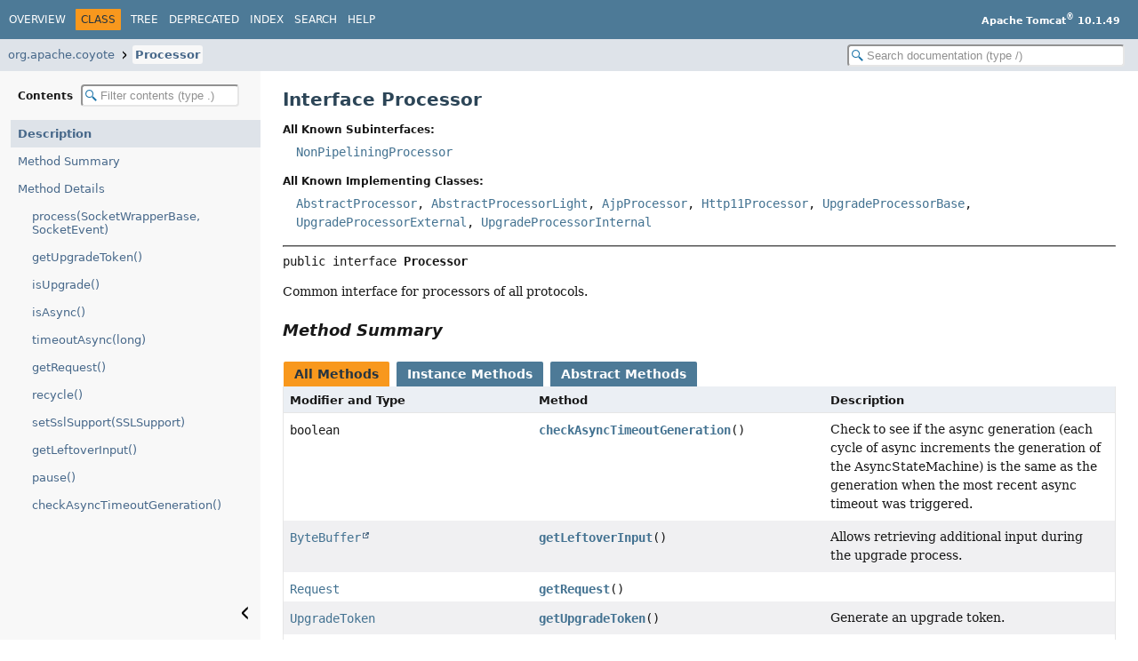

--- FILE ---
content_type: text/html
request_url: https://tomcat.apache.org/tomcat-10.1-doc/api/org/apache/coyote/Processor.html
body_size: 3787
content:
<!DOCTYPE HTML>
<html lang="en">
<head>
<!-- Generated by javadoc (25) -->
<title>Processor (Apache Tomcat 10.1.49 API Documentation)</title>
<meta name="viewport" content="width=device-width, initial-scale=1">
<meta http-equiv="Content-Type" content="text/html; charset=UTF-8">
<meta name="description" content="declaration: package: org.apache.coyote, interface: Processor">
<meta name="generator" content="javadoc/ClassWriter">
<link rel="stylesheet" type="text/css" href="../../../resource-files/jquery-ui.min.css">
<link rel="stylesheet" type="text/css" href="../../../resource-files/stylesheet.css">
<script type="text/javascript" src="../../../script-files/script.js"></script>
<script type="text/javascript" src="../../../script-files/jquery-3.7.1.min.js"></script>
<script type="text/javascript" src="../../../script-files/jquery-ui.min.js"></script>
</head>
<body class="class-declaration-page">
<script type="text/javascript">const pathtoroot = "../../../";
loadScripts(document, 'script');</script>
<noscript>
<div>JavaScript is disabled on your browser.</div>
</noscript>
<header role="banner">
<nav role="navigation">
<!-- ========= START OF TOP NAVBAR ======= -->
<div class="top-nav" id="navbar-top">
<div class="nav-content">
<div class="nav-menu-button"><button id="navbar-toggle-button" aria-controls="navbar-top" aria-expanded="false" aria-label="Toggle navigation links"><span class="nav-bar-toggle-icon">&nbsp;</span><span class="nav-bar-toggle-icon">&nbsp;</span><span class="nav-bar-toggle-icon">&nbsp;</span></button></div>
<div class="skip-nav"><a href="#skip-navbar-top" title="Skip navigation links">Skip navigation links</a></div>
<ul id="navbar-top-firstrow" class="nav-list" title="Navigation">
<li><a href="../../../index.html">Overview</a></li>
<li class="nav-bar-cell1-rev">Class</li>
<li><a href="package-tree.html">Tree</a></li>
<li><a href="../../../deprecated-list.html">Deprecated</a></li>
<li><a href="../../../index-all.html">Index</a></li>
<li><a href="../../../search.html">Search</a></li>
<li><a href="../../../help-doc.html#class">Help</a></li>
</ul>
<div class="about-language"><b>Apache Tomcat<sup>®</sup> 10.1.49</b></div>
</div>
</div>
<div class="sub-nav">
<div class="nav-content">
<ol class="sub-nav-list">
<li><a href="package-summary.html">org.apache.coyote</a></li>
<li><a href="Processor.html" class="current-selection">Processor</a></li>
</ol>
<div class="nav-list-search"><input type="text" id="search-input" disabled placeholder="Search documentation (type /)" aria-label="Search in documentation" autocomplete="off" spellcheck="false"><input type="reset" id="reset-search" disabled value="Reset"></div>
</div>
</div>
<!-- ========= END OF TOP NAVBAR ========= -->
<span class="skip-nav" id="skip-navbar-top"></span></nav>
</header>
<div class="main-grid">
<nav role="navigation" class="toc" aria-label="Table of contents">
<div class="toc-header">Contents&nbsp;<input type="text" class="filter-input" disabled placeholder="Filter contents (type .)" aria-label="Filter table of contents" autocomplete="off" spellcheck="false"><input type="reset" class="reset-filter" disabled tabindex="-1" value="Reset"></div>
<ol class="toc-list" tabindex="-1">
<li><a href="#" tabindex="0">Description</a></li>
<li><a href="#method-summary" tabindex="0">Method Summary</a></li>
<li><a href="#method-detail" tabindex="0">Method Details</a>
<ol class="toc-list">
<li><a href="#process(org.apache.tomcat.util.net.SocketWrapperBase,org.apache.tomcat.util.net.SocketEvent)" tabindex="0">process(SocketWrapperBase, SocketEvent)</a></li>
<li><a href="#getUpgradeToken()" tabindex="0">getUpgradeToken()</a></li>
<li><a href="#isUpgrade()" tabindex="0">isUpgrade()</a></li>
<li><a href="#isAsync()" tabindex="0">isAsync()</a></li>
<li><a href="#timeoutAsync(long)" tabindex="0">timeoutAsync(long)</a></li>
<li><a href="#getRequest()" tabindex="0">getRequest()</a></li>
<li><a href="#recycle()" tabindex="0">recycle()</a></li>
<li><a href="#setSslSupport(org.apache.tomcat.util.net.SSLSupport)" tabindex="0">setSslSupport(SSLSupport)</a></li>
<li><a href="#getLeftoverInput()" tabindex="0">getLeftoverInput()</a></li>
<li><a href="#pause()" tabindex="0">pause()</a></li>
<li><a href="#checkAsyncTimeoutGeneration()" tabindex="0">checkAsyncTimeoutGeneration()</a></li>
</ol>
</li>
</ol>
<button class="hide-sidebar"><span>Hide sidebar&nbsp;</span><img src="../../../resource-files/left.svg" alt="Hide sidebar"></button><button class="show-sidebar"><img src="../../../resource-files/right.svg" alt="Show sidebar"><span>&nbsp;Show sidebar</span></button></nav>
<main role="main">
<!-- ======== START OF CLASS DATA ======== -->
<div class="header">
<h1 title="Interface Processor" class="title">Interface Processor</h1>
</div>
<section class="class-description" id="class-description">
<dl class="notes">
<dt>All Known Subinterfaces:</dt>
<dd><code><a href="NonPipeliningProcessor.html" title="interface in org.apache.coyote">NonPipeliningProcessor</a></code></dd>
</dl>
<dl class="notes">
<dt>All Known Implementing Classes:</dt>
<dd><code><a href="AbstractProcessor.html" title="class in org.apache.coyote">AbstractProcessor</a>, <a href="AbstractProcessorLight.html" title="class in org.apache.coyote">AbstractProcessorLight</a>, <a href="ajp/AjpProcessor.html" title="class in org.apache.coyote.ajp">AjpProcessor</a>, <a href="http11/Http11Processor.html" title="class in org.apache.coyote.http11">Http11Processor</a>, <a href="http11/upgrade/UpgradeProcessorBase.html" title="class in org.apache.coyote.http11.upgrade">UpgradeProcessorBase</a>, <a href="http11/upgrade/UpgradeProcessorExternal.html" title="class in org.apache.coyote.http11.upgrade">UpgradeProcessorExternal</a>, <a href="http11/upgrade/UpgradeProcessorInternal.html" title="class in org.apache.coyote.http11.upgrade">UpgradeProcessorInternal</a></code></dd>
</dl>
<hr>
<div class="horizontal-scroll">
<div class="type-signature"><span class="modifiers">public interface </span><span class="element-name type-name-label">Processor</span></div>
<div class="block">Common interface for processors of all protocols.</div>
</div>
</section>
<section class="summary">
<ul class="summary-list">
<!-- ========== METHOD SUMMARY =========== -->
<li>
<section class="method-summary" id="method-summary">
<h2>Method Summary</h2>
<div id="method-summary-table">
<div class="table-tabs" role="tablist" aria-orientation="horizontal"><button id="method-summary-table-tab0" role="tab" aria-selected="true" aria-controls="method-summary-table.tabpanel" tabindex="0" onkeydown="switchTab(event)" onclick="show('method-summary-table', 'method-summary-table', 3)" class="active-table-tab">All Methods</button><button id="method-summary-table-tab2" role="tab" aria-selected="false" aria-controls="method-summary-table.tabpanel" tabindex="-1" onkeydown="switchTab(event)" onclick="show('method-summary-table', 'method-summary-table-tab2', 3)" class="table-tab">Instance Methods</button><button id="method-summary-table-tab3" role="tab" aria-selected="false" aria-controls="method-summary-table.tabpanel" tabindex="-1" onkeydown="switchTab(event)" onclick="show('method-summary-table', 'method-summary-table-tab3', 3)" class="table-tab">Abstract Methods</button></div>
<div id="method-summary-table.tabpanel" role="tabpanel" aria-labelledby="method-summary-table-tab0">
<div class="summary-table three-column-summary">
<div class="table-header col-first">Modifier and Type</div>
<div class="table-header col-second">Method</div>
<div class="table-header col-last">Description</div>
<div class="col-first even-row-color method-summary-table method-summary-table-tab2 method-summary-table-tab3"><code>boolean</code></div>
<div class="col-second even-row-color method-summary-table method-summary-table-tab2 method-summary-table-tab3"><code><a href="#checkAsyncTimeoutGeneration()" class="member-name-link">checkAsyncTimeoutGeneration</a>()</code></div>
<div class="col-last even-row-color method-summary-table method-summary-table-tab2 method-summary-table-tab3">
<div class="block">Check to see if the async generation (each cycle of async increments the generation of the AsyncStateMachine) is
the same as the generation when the most recent async timeout was triggered.</div>
</div>
<div class="col-first odd-row-color method-summary-table method-summary-table-tab2 method-summary-table-tab3"><code><a href="https://docs.oracle.com/en/java/javase/11/docs/api/java.base/java/nio/ByteBuffer.html" title="class or interface in java.nio" class="external-link">ByteBuffer</a></code></div>
<div class="col-second odd-row-color method-summary-table method-summary-table-tab2 method-summary-table-tab3"><code><a href="#getLeftoverInput()" class="member-name-link">getLeftoverInput</a>()</code></div>
<div class="col-last odd-row-color method-summary-table method-summary-table-tab2 method-summary-table-tab3">
<div class="block">Allows retrieving additional input during the upgrade process.</div>
</div>
<div class="col-first even-row-color method-summary-table method-summary-table-tab2 method-summary-table-tab3"><code><a href="Request.html" title="class in org.apache.coyote">Request</a></code></div>
<div class="col-second even-row-color method-summary-table method-summary-table-tab2 method-summary-table-tab3"><code><a href="#getRequest()" class="member-name-link">getRequest</a>()</code></div>
<div class="col-last even-row-color method-summary-table method-summary-table-tab2 method-summary-table-tab3">&nbsp;</div>
<div class="col-first odd-row-color method-summary-table method-summary-table-tab2 method-summary-table-tab3"><code><a href="UpgradeToken.html" title="class in org.apache.coyote">UpgradeToken</a></code></div>
<div class="col-second odd-row-color method-summary-table method-summary-table-tab2 method-summary-table-tab3"><code><a href="#getUpgradeToken()" class="member-name-link">getUpgradeToken</a>()</code></div>
<div class="col-last odd-row-color method-summary-table method-summary-table-tab2 method-summary-table-tab3">
<div class="block">Generate an upgrade token.</div>
</div>
<div class="col-first even-row-color method-summary-table method-summary-table-tab2 method-summary-table-tab3"><code>boolean</code></div>
<div class="col-second even-row-color method-summary-table method-summary-table-tab2 method-summary-table-tab3"><code><a href="#isAsync()" class="member-name-link">isAsync</a>()</code></div>
<div class="col-last even-row-color method-summary-table method-summary-table-tab2 method-summary-table-tab3">&nbsp;</div>
<div class="col-first odd-row-color method-summary-table method-summary-table-tab2 method-summary-table-tab3"><code>boolean</code></div>
<div class="col-second odd-row-color method-summary-table method-summary-table-tab2 method-summary-table-tab3"><code><a href="#isUpgrade()" class="member-name-link">isUpgrade</a>()</code></div>
<div class="col-last odd-row-color method-summary-table method-summary-table-tab2 method-summary-table-tab3">&nbsp;</div>
<div class="col-first even-row-color method-summary-table method-summary-table-tab2 method-summary-table-tab3"><code>void</code></div>
<div class="col-second even-row-color method-summary-table method-summary-table-tab2 method-summary-table-tab3"><code><a href="#pause()" class="member-name-link">pause</a>()</code></div>
<div class="col-last even-row-color method-summary-table method-summary-table-tab2 method-summary-table-tab3">
<div class="block">Informs the processor that the underlying I/O layer has stopped accepting new connections.</div>
</div>
<div class="col-first odd-row-color method-summary-table method-summary-table-tab2 method-summary-table-tab3"><code><a href="../tomcat/util/net/AbstractEndpoint.Handler.SocketState.html" title="enum in org.apache.tomcat.util.net">AbstractEndpoint.Handler.SocketState</a></code></div>
<div class="col-second odd-row-color method-summary-table method-summary-table-tab2 method-summary-table-tab3"><code><a href="#process(org.apache.tomcat.util.net.SocketWrapperBase,org.apache.tomcat.util.net.SocketEvent)" class="member-name-link">process</a><wbr>(<a href="../tomcat/util/net/SocketWrapperBase.html" title="class in org.apache.tomcat.util.net">SocketWrapperBase</a>&lt;?&gt;&nbsp;socketWrapper,
 <a href="../tomcat/util/net/SocketEvent.html" title="enum in org.apache.tomcat.util.net">SocketEvent</a>&nbsp;status)</code></div>
<div class="col-last odd-row-color method-summary-table method-summary-table-tab2 method-summary-table-tab3">
<div class="block">Process a connection.</div>
</div>
<div class="col-first even-row-color method-summary-table method-summary-table-tab2 method-summary-table-tab3"><code>void</code></div>
<div class="col-second even-row-color method-summary-table method-summary-table-tab2 method-summary-table-tab3"><code><a href="#recycle()" class="member-name-link">recycle</a>()</code></div>
<div class="col-last even-row-color method-summary-table method-summary-table-tab2 method-summary-table-tab3">
<div class="block">Recycle the processor, ready for the next request which may be on the same connection or a different connection.</div>
</div>
<div class="col-first odd-row-color method-summary-table method-summary-table-tab2 method-summary-table-tab3"><code>void</code></div>
<div class="col-second odd-row-color method-summary-table method-summary-table-tab2 method-summary-table-tab3"><code><a href="#setSslSupport(org.apache.tomcat.util.net.SSLSupport)" class="member-name-link">setSslSupport</a><wbr>(<a href="../tomcat/util/net/SSLSupport.html" title="interface in org.apache.tomcat.util.net">SSLSupport</a>&nbsp;sslSupport)</code></div>
<div class="col-last odd-row-color method-summary-table method-summary-table-tab2 method-summary-table-tab3">
<div class="block">Set the SSL information for this HTTP connection.</div>
</div>
<div class="col-first even-row-color method-summary-table method-summary-table-tab2 method-summary-table-tab3"><code>void</code></div>
<div class="col-second even-row-color method-summary-table method-summary-table-tab2 method-summary-table-tab3"><code><a href="#timeoutAsync(long)" class="member-name-link">timeoutAsync</a><wbr>(long&nbsp;now)</code></div>
<div class="col-last even-row-color method-summary-table method-summary-table-tab2 method-summary-table-tab3">
<div class="block">Check this processor to see if the timeout has expired and process a timeout if that is that case.</div>
</div>
</div>
</div>
</div>
</section>
</li>
</ul>
</section>
<section class="details">
<ul class="details-list">
<!-- ============ METHOD DETAIL ========== -->
<li>
<section class="method-details" id="method-detail">
<h2>Method Details</h2>
<ul class="member-list">
<li>
<section class="detail" id="process(org.apache.tomcat.util.net.SocketWrapperBase,org.apache.tomcat.util.net.SocketEvent)">
<h3>process</h3>
<div class="horizontal-scroll">
<div class="member-signature"><span class="return-type"><a href="../tomcat/util/net/AbstractEndpoint.Handler.SocketState.html" title="enum in org.apache.tomcat.util.net">AbstractEndpoint.Handler.SocketState</a></span>&nbsp;<span class="element-name">process</span><wbr><span class="parameters">(<a href="../tomcat/util/net/SocketWrapperBase.html" title="class in org.apache.tomcat.util.net">SocketWrapperBase</a>&lt;?&gt;&nbsp;socketWrapper,
 <a href="../tomcat/util/net/SocketEvent.html" title="enum in org.apache.tomcat.util.net">SocketEvent</a>&nbsp;status)</span>
                                      throws <span class="exceptions"><a href="https://docs.oracle.com/en/java/javase/11/docs/api/java.base/java/io/IOException.html" title="class or interface in java.io" class="external-link">IOException</a></span></div>
<div class="block">Process a connection. This is called whenever an event occurs (e.g. more data arrives) that allows processing to
continue for a connection that is not currently being processed.</div>
<dl class="notes">
<dt>Parameters:</dt>
<dd><code>socketWrapper</code> - The connection to process</dd>
<dd><code>status</code> - The status of the connection that triggered this additional processing</dd>
<dt>Returns:</dt>
<dd>The state the caller should put the socket in when this method returns</dd>
<dt>Throws:</dt>
<dd><code><a href="https://docs.oracle.com/en/java/javase/11/docs/api/java.base/java/io/IOException.html" title="class or interface in java.io" class="external-link">IOException</a></code> - If an I/O error occurs during the processing of the request</dd>
</dl>
</div>
</section>
</li>
<li>
<section class="detail" id="getUpgradeToken()">
<h3>getUpgradeToken</h3>
<div class="horizontal-scroll">
<div class="member-signature"><span class="return-type"><a href="UpgradeToken.html" title="class in org.apache.coyote">UpgradeToken</a></span>&nbsp;<span class="element-name">getUpgradeToken</span>()</div>
<div class="block">Generate an upgrade token.</div>
<dl class="notes">
<dt>Returns:</dt>
<dd>An upgrade token encapsulating the information required to process the upgrade request</dd>
<dt>Throws:</dt>
<dd><code><a href="https://docs.oracle.com/en/java/javase/11/docs/api/java.base/java/lang/IllegalStateException.html" title="class or interface in java.lang" class="external-link">IllegalStateException</a></code> - if this is called on a Processor that does not support upgrading</dd>
</dl>
</div>
</section>
</li>
<li>
<section class="detail" id="isUpgrade()">
<h3>isUpgrade</h3>
<div class="horizontal-scroll">
<div class="member-signature"><span class="return-type">boolean</span>&nbsp;<span class="element-name">isUpgrade</span>()</div>
<dl class="notes">
<dt>Returns:</dt>
<dd><code>true</code> if the Processor is currently processing an upgrade request, otherwise <code>false</code></dd>
</dl>
</div>
</section>
</li>
<li>
<section class="detail" id="isAsync()">
<h3>isAsync</h3>
<div class="horizontal-scroll">
<div class="member-signature"><span class="return-type">boolean</span>&nbsp;<span class="element-name">isAsync</span>()</div>
<dl class="notes">
<dt>Returns:</dt>
<dd><code>true</code> if the Processor state is async, otherwise <code>false</code></dd>
</dl>
</div>
</section>
</li>
<li>
<section class="detail" id="timeoutAsync(long)">
<h3>timeoutAsync</h3>
<div class="horizontal-scroll">
<div class="member-signature"><span class="return-type">void</span>&nbsp;<span class="element-name">timeoutAsync</span><wbr><span class="parameters">(long&nbsp;now)</span></div>
<div class="block">Check this processor to see if the timeout has expired and process a timeout if that is that case.
<p>
Note: The name of this method originated with the Servlet 3.0 asynchronous processing but evolved over time to
represent a timeout that is triggered independently of the socket read/write timeouts.</div>
<dl class="notes">
<dt>Parameters:</dt>
<dd><code>now</code> - The time (as returned by <a href="https://docs.oracle.com/en/java/javase/11/docs/api/java.base/java/lang/System.html#currentTimeMillis()" title="class or interface in java.lang" class="external-link"><code>System.currentTimeMillis()</code></a>) to use as the current time to determine
               whether the timeout has expired. If negative, the timeout will always be treated as if it has
               expired.</dd>
</dl>
</div>
</section>
</li>
<li>
<section class="detail" id="getRequest()">
<h3>getRequest</h3>
<div class="horizontal-scroll">
<div class="member-signature"><span class="return-type"><a href="Request.html" title="class in org.apache.coyote">Request</a></span>&nbsp;<span class="element-name">getRequest</span>()</div>
<dl class="notes">
<dt>Returns:</dt>
<dd>The request associated with this processor.</dd>
</dl>
</div>
</section>
</li>
<li>
<section class="detail" id="recycle()">
<h3>recycle</h3>
<div class="horizontal-scroll">
<div class="member-signature"><span class="return-type">void</span>&nbsp;<span class="element-name">recycle</span>()</div>
<div class="block">Recycle the processor, ready for the next request which may be on the same connection or a different connection.</div>
</div>
</section>
</li>
<li>
<section class="detail" id="setSslSupport(org.apache.tomcat.util.net.SSLSupport)">
<h3>setSslSupport</h3>
<div class="horizontal-scroll">
<div class="member-signature"><span class="return-type">void</span>&nbsp;<span class="element-name">setSslSupport</span><wbr><span class="parameters">(<a href="../tomcat/util/net/SSLSupport.html" title="interface in org.apache.tomcat.util.net">SSLSupport</a>&nbsp;sslSupport)</span></div>
<div class="block">Set the SSL information for this HTTP connection.</div>
<dl class="notes">
<dt>Parameters:</dt>
<dd><code>sslSupport</code> - The SSL support object to use for this connection</dd>
</dl>
</div>
</section>
</li>
<li>
<section class="detail" id="getLeftoverInput()">
<h3>getLeftoverInput</h3>
<div class="horizontal-scroll">
<div class="member-signature"><span class="return-type"><a href="https://docs.oracle.com/en/java/javase/11/docs/api/java.base/java/nio/ByteBuffer.html" title="class or interface in java.nio" class="external-link">ByteBuffer</a></span>&nbsp;<span class="element-name">getLeftoverInput</span>()</div>
<div class="block">Allows retrieving additional input during the upgrade process.</div>
<dl class="notes">
<dt>Returns:</dt>
<dd>leftover bytes</dd>
<dt>Throws:</dt>
<dd><code><a href="https://docs.oracle.com/en/java/javase/11/docs/api/java.base/java/lang/IllegalStateException.html" title="class or interface in java.lang" class="external-link">IllegalStateException</a></code> - if this is called on a Processor that does not support upgrading</dd>
</dl>
</div>
</section>
</li>
<li>
<section class="detail" id="pause()">
<h3>pause</h3>
<div class="horizontal-scroll">
<div class="member-signature"><span class="return-type">void</span>&nbsp;<span class="element-name">pause</span>()</div>
<div class="block">Informs the processor that the underlying I/O layer has stopped accepting new connections. This is primarily
intended to enable processors that use multiplexed connections to prevent further 'streams' being added to an
existing multiplexed connection.</div>
</div>
</section>
</li>
<li>
<section class="detail" id="checkAsyncTimeoutGeneration()">
<h3>checkAsyncTimeoutGeneration</h3>
<div class="horizontal-scroll">
<div class="member-signature"><span class="return-type">boolean</span>&nbsp;<span class="element-name">checkAsyncTimeoutGeneration</span>()</div>
<div class="block">Check to see if the async generation (each cycle of async increments the generation of the AsyncStateMachine) is
the same as the generation when the most recent async timeout was triggered. This is intended to be used to avoid
unnecessary processing.</div>
<dl class="notes">
<dt>Returns:</dt>
<dd><code>true</code> If the async generation has not changed since the async timeout was triggered</dd>
</dl>
</div>
</section>
</li>
</ul>
</section>
</li>
</ul>
</section>
<!-- ========= END OF CLASS DATA ========= -->
<footer role="contentinfo">
<hr>
<p class="legal-copy"><small>Copyright &#169; 2000-2025 Apache Software Foundation.               <br/>               Apache Tomcat, Tomcat, Apache, the Apache Tomcat logo and the Apache logo are either registered trademarks               or trademarks of the Apache Software Foundation.</small></p>
</footer>
</main>
</div>
</body>
</html>


--- FILE ---
content_type: text/css
request_url: https://tomcat.apache.org/tomcat-10.1-doc/api/resource-files/stylesheet.css
body_size: 7948
content:
/*
 * Copyright (c) 2010, 2025, Oracle and/or its affiliates. All rights reserved.
 * DO NOT ALTER OR REMOVE COPYRIGHT NOTICES OR THIS FILE HEADER.
 *
 * Licensed under the Universal Permissive License v 1.0 as shown at https://oss.oracle.com/licenses/upl/
 */

/*
 * Javadoc style sheet
 */

@import url('fonts/dejavu.css');

/*
 * These CSS custom properties (variables) define the core color and font
 * properties used in this stylesheet.
 */
:root {
    /* body, block and code fonts */
    --body-font-family: 'DejaVu Sans', Arial, Helvetica, sans-serif;
    --block-font-family: 'DejaVu Serif', Georgia, "Times New Roman", Times, serif;
    --code-font-family: 'DejaVu Sans Mono', monospace;
    /* Base font sizes for body and code elements */
    --body-font-size: 14.2px;
    --block-font-size: 14.4px;
    --code-font-size: 14px;
    --nav-font-size: 13.4px;
    /* Line height for continuous text blocks */
    --block-line-height: 1.5;
    --code-line-height: 1.6;
    /* Text colors for body and block elements */
    --body-text-color: #181818;
    --block-text-color: #181818;
    /* Background colors for various elements */
    --body-background-color: #ffffff;
    --section-background-color: var(--body-background-color);
    --detail-background-color: #ffffff;
    --code-background-color: #f5f5f5;
    --mark-background-color: #f7f7f7;
    --detail-block-color: #f4f4f4;
    /* Colors for navigation bar and table captions */
    --navbar-background-color: #4D7A97;
    --navbar-text-color: #ffffff;
    /* Background color for subnavigation and various headers */
    --subnav-background-color: #dee3e9;
    --subnav-link-color: #47688a;
    --member-heading-background-color: var(--subnav-background-color);
    /* Background and text colors for selected tabs and navigation items */
    --selected-background-color: #f8981d;
    --selected-text-color: #253441;
    --selected-link-color: #4a698a;
    /* Background colors for generated tables */
    --table-header-color: #ebeff4;
    --even-row-color: #ffffff;
    --odd-row-color: #f0f0f2;
    /* Text color for page title */
    --title-color: #2c4557;
    /* Text colors for links */
    --link-color: #437291;
    --link-color-active: #bb7a2a;
    /* Table of contents */
    --toc-background-color: #f8f8f8;
    --toc-highlight-color: var(--subnav-background-color);
    --toc-hover-color: #e9ecf0;
    /* Snippet and pre colors */
    --snippet-background-color: #f2f2f4;
    --snippet-text-color: var(--block-text-color);
    --snippet-highlight-color: #f7c590;
    --pre-background-color: var(--snippet-background-color);
    --pre-text-color: var(--snippet-text-color);
    /* Border colors for structural elements and user defined tables */
    --border-color: #e6e6e6;
    --table-border-color: #000000;
    /* Styles for table tabs */
    --tab-border-radius: 2px 2px 0 0;
    /* Search input colors */
    --search-input-background-color: #ffffff;
    --search-input-text-color: #000000;
    --search-input-placeholder-color: #909090;
    /* Highlight color for active search tag target */
    --search-tag-highlight-color: #ffff66;
    /* Copy button colors and filters */
    --button-border-color: #b0b8c8;
    --button-active-filter: brightness(96%);
    --button-focus-filter: brightness(104%);
    /* Colors for invalid tag notifications */
    --invalid-tag-background-color: #ffe6e6;
    --invalid-tag-text-color: #000000;
    /* Navigation bar dimensions */
    --top-nav-height: 44px;
    --sub-nav-height: 36px;
    --nav-height: calc(var(--top-nav-height) + var(--sub-nav-height));
    --max-content-width: 1500px;
    --content-margin: 0 auto;
}
/*
 * Styles for individual HTML elements.
 *
 * These are styles that are specific to individual HTML elements. Changing them affects the style of a particular
 * HTML element throughout the page.
 */
body {
    background-color:var(--body-background-color);
    color:var(--body-text-color);
    font-family:var(--body-font-family);
    font-size:var(--body-font-size);
    margin:0;
    padding:0;
    height:100%;
    width:100%;
}
main [id] {
    scroll-margin-top: calc(var(--nav-height) + 6px);
}
div.main-grid {
    max-width: var(--max-content-width);
    margin: var(--content-margin);
}
a:link, a:visited {
    text-decoration:none;
    color:var(--link-color);
}
nav a:link, nav a:visited {
    color: var(--subnav-link-color);
}
a[href]:hover, a[href]:active {
    text-decoration:none;
    color:var(--link-color-active);
}
pre {
    font-family:var(--code-font-family);
    font-size:var(--code-font-size);
    line-height: var(--code-line-height);
    background-color: var(--pre-background-color);
    color: var(--pre-text-color);
    padding: 10px;
    overflow-x:auto;
}
h1 {
    font-size:1.425em;
}
h2 {
    font-size:1.28em;
}
h3 {
    font-size:1.14em;
}
h4 {
    font-size:1.072em;
}
h5 {
    font-size:1.001em;
}
h6 {
    font-size:0.93em;
}
/* Disable font boosting for selected elements */
h1, h2, h3, h4, h5, h6, div.member-signature, div.member-signature > span {
    max-height: 1000em;
}
ul {
    list-style-type:disc;
}
tt {
    font-family:var(--code-font-family);
}
code {
    font-family:var(--code-font-family);
    font-size:var(--code-font-size);
}
button {
    font-family: var(--body-font-family);
    font-size: 1em;
}
hr {
    border-color: #aaa;
}
/*
 * Styles for HTML generated by javadoc.
 *
 * These are style classes that are used by the standard doclet to generate HTML documentation.
 */

/*
 * Styles for document title and copyright.
 */
.about-language {
    flex: 0 0 auto;
    padding:0 20px;
    margin:0;
    font-size:0.915em;
    max-width: 50%;
    white-space: nowrap;
}
.legal-copy {
    font-family: var(--body-font-family);
    line-height: normal;
}
/*
 * Styles for navigation bar.
 */
@media screen {
    header {
        position:sticky;
        top:0;
        z-index:2;
        background: var(--body-background-color);
    }
}
.nav-content {
    display:flex;
    flex-direction: row;
    align-items: center;
    width: 100%;
    height: 100%;
    max-width: var(--max-content-width);
    margin: var(--content-margin);
}
.top-nav {
    background-color:var(--navbar-background-color);
    color:var(--navbar-text-color);
    width:100%;
    height:var(--top-nav-height);
    overflow:visible;
    font-size:0.857em;
    position:relative;
}
.top-nav nav.toc {
    display: none;
    flex-direction: column;
}
.top-nav nav.toc button.show-sidebar,
.top-nav nav.toc button.hide-sidebar {
    display: none;
}
button#navbar-toggle-button {
    display:none;
}
ul.nav-list {
    display:inline-flex;
    margin:0;
    padding-left:4px;
    flex: 1 1 auto;
    white-space: nowrap;
}
ul.nav-list li {
    list-style:none;
    padding: 5px 6px;
    text-transform:uppercase;
    height: 1.2em;
}
div.sub-nav {
    background-color:var(--subnav-background-color);
    width:100%;
    overflow:hidden;
    font-size:var(--nav-font-size);
    height: var(--sub-nav-height);
}
ol.sub-nav-list {
    flex: 1 1 90%;
    line-height: 1.8;
    display: inline-flex;
    overflow: auto;
    scroll-snap-type: x mandatory;
    scroll-padding-left: 13px;
    scrollbar-width: none;
    padding-left:6px;
    white-space: nowrap;
    margin:0;
}
ol.sub-nav-list::-webkit-scrollbar {
    display: none;
}
ol.sub-nav-list li {
    list-style:none;
    scroll-snap-align: start;
}
ol.sub-nav-list li:not(:first-child) {
    background: url("right.svg") no-repeat 3px;
    background-size: 10px;
    padding-left: 17px;
    list-style: none;
}
ol.sub-nav-list a {
    padding: 3px;
}
ol.sub-nav-list a.current-selection {
    background-color: var(--toc-background-color);
    border-radius: 3px;
}
.sub-nav .nav-list-search {
    flex: 1 1 10%;
    margin: 0 15px;
    position:relative;
    white-space: nowrap;
}
.top-nav .nav-list a:link, .top-nav .nav-list a:active, .top-nav .nav-list a:visited {
    color:var(--navbar-text-color);
    text-decoration:none;
    text-transform:uppercase;
}
.top-nav .nav-list a:hover {
    color:var(--link-color-active);
}
.nav-bar-cell1-rev {
    background-color:var(--selected-background-color);
    color:var(--selected-text-color);
    margin: 0 5px;
    border-radius: 1px;
}
.skip-nav {
    position:absolute;
    top:auto;
    left:-9999px;
    overflow:hidden;
}
/*
 * Styles for page header.
 */
.title {
    color:var(--title-color);
    margin:10px 0 12px 0;
}
.sub-title {
    margin:5px 0 0 0;
}
ul.contents-list {
    margin: 0 0 15px 0;
    padding: 0;
    list-style: none;
}
ul.contents-list li {
    font-size:0.93em;
}
/*
 * Styles for headings.
 */
body.class-declaration-page .summary h2,
body.class-declaration-page .details h2,
body.class-use-page h2,
body.module-declaration-page .block-list h2 {
    font-style: italic;
    padding:0;
    margin:15px 0;
    overflow-x:auto;
}
body.class-use-page h2 {
    margin-top: 20px;
}
body.class-declaration-page .details h3 {
    background-color:var(--member-heading-background-color);
    border:1px solid var(--border-color);
    margin:6px 0;
    padding:7px;
    overflow-x:auto;
    font-size: 1.08em;
}
body.class-declaration-page section.detail:target > h3,
body.class-declaration-page section.detail > h3:target {
    background-color: var(--navbar-background-color);
    color: var(--navbar-text-color);
}
body.class-declaration-page section.detail:target > h3 > a.anchor-link > img,
body.class-declaration-page section.detail > h3:target > a.anchor-link > img {
    filter: invert(100%) sepia(4%) saturate(98%) hue-rotate(212deg) brightness(160%) contrast(160%);
}
h1 > sup {
    font-size: small;
}
/*
 * Styles for page layout containers.
 */
.main-grid {
    display: flex;
    flex-direction: row;
}
.main-grid main {
    flex: 3.2 1 0;
    min-width: 240px
}
.main-grid nav.toc {
    flex: 1 1 0;
    min-width: 240px;
}
main {
    padding:10px 25px;
    position:relative;
}
/* Compensate for non-collapsing margins between element description and summary tables */
div.horizontal-scroll > section[id$=-description] > :is(dl, ol, ul, p, div, blockquote, pre):last-child,
div.horizontal-scroll > section[id$=-description] > :last-child > :is(li, dd):last-child,
section.class-description > div.horizontal-scroll > :is(dl, ol, ul, p, div, blockquote, pre):last-child,
section.class-description > div.horizontal-scroll > :last-child > :is(li, dd):last-child {
    margin-bottom:4px;
}
dl.notes > dt {
    font-family: var(--body-font-family);
    font-size:0.856em;
    font-weight:bold;
    margin:10px 0 0 0;
    color:var(--body-text-color);
}
dl.notes > dd {
    margin:6px 10px 10px 15px;
    font-size:var(--block-font-size);
    font-family:var(--block-font-family);
    line-height:var(--block-line-height);
}
dl.notes > dd > ul, dl.notes > dd > ol {
    margin-bottom: 1em;
    margin-top: 1em;
}
dl.name-value > dt {
    margin-left:1px;
    font-size:1.1em;
    display:inline;
    font-weight:bold;
}
dl.name-value > dd {
    margin:0 0 0 1px;
    font-size:1.1em;
    display:inline;
}
/*
 * Styles for table of contents.
 */
.main-grid nav.toc {
    background-color: var(--toc-background-color);
    position: sticky;
    top: calc(var(--nav-height));
    max-height: calc(100vh - var(--nav-height));
    display: flex;
    flex-direction: column;
    font-family: var(--body-font-family);
    z-index: 1;
}
.main-grid nav.toc div.toc-header {
    top: var(--nav-height);
    z-index: 1;
    padding: 15px 20px;
}
.main-grid nav.toc > ol.toc-list {
    max-height: calc(100vh - var(--nav-height) - 100px);
    padding-left: 12px;
}
.main-grid nav.toc button {
    position: absolute;
    bottom: 16px;
    z-index: 3;
    background-color: var(--toc-background-color);
    color: #666666;
    font-size: 0.76rem;
    border: none;
    cursor: pointer;
    padding: 6px 10px;
    white-space: nowrap;
}
.main-grid nav.toc button > img {
    vertical-align: middle;
    width: 16px;
    height: 16px;
}
.main-grid nav.toc button.hide-sidebar {
    right: 0;
}
.main-grid nav.toc button.show-sidebar {
    left: 0;
    display: none;
}
.main-grid nav.toc button span {
    display: none;
}
.main-grid nav.toc button:hover,
.main-grid nav.toc button:focus {
    color: var(--body-text-color);
    border: 1px solid var(--subnav-background-color);
}
.main-grid nav.toc button:active {
    background-color: var(--subnav-background-color);
    color: var(--link-color-active);
}
.main-grid nav.toc button:hover span,
.main-grid nav.toc button:focus span  {
    display: inline;
}
.main-grid nav.toc button:hover,
.main-grid nav.toc button:focus {
    box-shadow: 1px 1px 5px rgba(0,0,0,0.2);
}
.main-grid nav.toc.hide-sidebar {
    min-width: revert;
    background-color: var(--body-background-color);
    max-width: 20px;
}
.main-grid nav.toc.hide-sidebar div.toc-header,
.main-grid nav.toc.hide-sidebar ol.toc-list,
.main-grid nav.toc.hide-sidebar button.hide-sidebar {
    display: none;
}
.main-grid nav.toc.hide-sidebar button.show-sidebar {
    display: inline;
}
nav.toc div.toc-header {
    padding: 15px;
    display: inline-flex;
    align-items: center;
    color: var(--body-text-color);
    font-size: 0.856em;
    font-weight: bold;
    white-space: nowrap;
    overflow-x: hidden;
    position: sticky;
    min-height: 20px;
}
nav.toc > ol.toc-list {
    overflow: hidden auto;
    overscroll-behavior: contain;
}
nav.toc ol.toc-list {
    list-style: none;
    font-size: var(--nav-font-size);
    padding-left: 0;
    margin: 0;
}
a.current-selection {
    font-weight: bold;
}
nav.toc a {
    display: block;
    padding: 8px;
    overflow: hidden;
    text-overflow: ellipsis;
}
nav.toc ol.toc-list ol.toc-list a {
    padding-left: 24px;
}
nav.toc ol.toc-list ol.toc-list ol.toc-list a {
    padding-left: 40px;
}
nav.toc a:hover {
    background-color: var(--toc-hover-color);
}
nav.toc a.current-selection {
    background-color: var(--toc-highlight-color);
}
nav.toc a:focus-visible {
    background-color: var(--selected-background-color);
    color: var(--selected-text-color);
    outline: none;
}
/*
 * Styles for lists.
 */
ul.details-list .block > ul,
ul.details-list .notes dd > ul {
    margin: 12px 0;
}
li.circle {
    list-style:circle;
}
ul.horizontal li {
    display:inline;
    font-size:0.9em;
}
div.inheritance div.inheritance {
    margin-left:2em;
}
main > div.inheritance {
    overflow-x:auto;
}
ul.block-list,
ul.details-list,
ul.member-list,
ul.summary-list {
    margin:4px 0 10px 0;
    padding:0;
}
ul.block-list > li,
ul.details-list > li,
ul.member-list > li,
ul.summary-list > li {
    list-style:none;
    margin-bottom:15px;
    line-height:1.4;
}
ul.ref-list {
  padding:0;
  margin:0;
}
ul.ref-list > li {
    list-style:none;
}
.summary-table dl, .summary-table dl dt, .summary-table dl dd {
    margin-top:0;
    margin-bottom:1px;
}
dl.notes > dd > ul.tag-list, dl.notes > dd > ul.tag-list-long {
    padding-left: 0;
    margin: 0;
    list-style: none;
}
ul.tag-list li {
    display: inline;
}
ul.tag-list li:not(:last-child):after,
ul.tag-list-long li:not(:last-child):after
{
    content: ", ";
    white-space: pre-wrap;
}
ul.preview-feature-list {
    list-style: none;
    margin:0;
    padding:0.1em;
    line-height: 1.6;
}
ul.preview-feature-list input {
    margin-right: 8px;
}
/*
 * Styles for tables.
 */
.summary-table, .details-table {
    border:1px solid var(--border-color);
    border-top:0;
    padding:0;
    margin-bottom: 14px;
}
.caption {
    overflow: auto hidden;
    padding: 8px 0 0 1px;
}
.caption span,
.inherited-list h3 {
    font-size: 0.98em;
    font-weight:bold;
    white-space:nowrap;
    border-radius: var(--tab-border-radius);
    margin: 0;
}
.caption span {
    background-color: var(--navbar-background-color);
    padding:5px 12px 7px 12px;
    height:16px;
    color:var(--navbar-text-color);
    display:inline-block;
}
.inherited-list h3 {
    background-color: var(--subnav-background-color);
    padding:6px 12px 7px 12px;
    height:17px;
    width: fit-content;
    max-width: 93%;
}
/* Background required for captions with links */
.class-use-page .caption span,
.package-use-page .caption span,
.constants-summary-page .caption span,
.inherited-list h3 {
    background-color: var(--subnav-background-color);
    color: var(--block-text-color);
}
.caption a:link,
.caption a:visited,
.inherited-list h3 a:link,
.inherited-list h3 a:visited {
    color:var(--subnav-link-color);
}
div.table-tabs {
    padding: 8px 0 0 1px;
    white-space: nowrap;
    overflow-x: auto;
}
div.table-tabs > button {
    font-size: 0.98em;
    border: none;
    cursor: pointer;
    padding: 6px 12px;
    font-weight: bold;
    margin-right: 8px;
    border-radius: var(--tab-border-radius);
}
div.table-tabs > .active-table-tab {
    background: var(--selected-background-color);
    color: var(--selected-text-color);
}
div.table-tabs > button.table-tab {
    background: var(--navbar-background-color);
    color: var(--navbar-text-color);
}
.two-column-search-results {
    display: grid;
    grid-template-columns: minmax(400px, max-content) minmax(400px, auto);
}
div.checkboxes {
    line-height: 2;
}
div.checkboxes > span {
    margin-left: 10px;
}
div.checkboxes > label {
    margin-left: 8px;
    white-space: nowrap;
}
div.checkboxes > label > input {
    margin: 0 6px 0 2px;
}
.two-column-summary {
    display: grid;
    grid-template-columns: minmax(25%, max-content) minmax(25%, auto);
}
.three-column-summary {
    display: grid;
    grid-template-columns: minmax(15%, max-content) minmax(20%, max-content) minmax(20%, auto);
}
.three-column-release-summary {
    display: grid;
    grid-template-columns: minmax(40%, max-content) minmax(10%, max-content) minmax(40%, auto);
}
.four-column-summary {
    display: grid;
    grid-template-columns: minmax(10%, max-content) minmax(15%, max-content) minmax(15%, max-content) minmax(15%, auto);
}
@media screen and (max-width: 1000px) {
    .four-column-summary {
        display: grid;
        grid-template-columns: minmax(15%, max-content) minmax(15%, auto);
    }
}
@media screen and (max-width: 800px) {
    .two-column-search-results {
        display: grid;
        grid-template-columns: minmax(40%, max-content) minmax(40%, auto);
    }
    .three-column-summary {
        display: grid;
        grid-template-columns: minmax(10%, max-content) minmax(25%, auto);
    }
    .three-column-release-summary {
        display: grid;
        grid-template-columns: minmax(70%, max-content) minmax(30%, max-content)
    }
    .three-column-summary .col-last,
    .three-column-release-summary .col-last{
        grid-column-end: span 2;
    }
}
@media screen and (max-width: 600px) {
    .two-column-summary {
        display: grid;
        grid-template-columns: 1fr;
    }
}
.summary-table > div, .details-table > div {
    font-size: var(--nav-font-size);
    line-height: 1.6;
    padding: 8px 3px 3px 7px;
    overflow: auto hidden;
}
.summary-table > div.table-header, .details-table > div.table-header {
    font-size: 0.92em;
    line-height: 1.2;
    height: 18px;
}
.table-header {
    background: var(--table-header-color);
    font-weight: bold;
    border-bottom: 1px solid var(--border-color);
}
/* Sortable table columns */
.table-header[onclick] {
    cursor: pointer;
}
.table-header[onclick]::after {
    content:"";
    display:inline-block;
    background-image:url('data:image/svg+xml; utf8, \
    <svg xmlns="http://www.w3.org/2000/svg" width="125" height="170"> \
    <path d="M10.101 57.059L63.019 4.142l52.917 52.917M10.101 86.392l52.917 52.917 52.917-52.917" style="opacity:.35;"/></svg>');
    background-size:100% 100%;
    width:9px;
    height:14px;
    margin-left:4px;
    margin-bottom:-3px;
}
.table-header[onclick].sort-asc::after {
    background-image:url('data:image/svg+xml; utf8, \
    <svg xmlns="http://www.w3.org/2000/svg" width="125" height="170"> \
    <path d="M10.101 57.059L63.019 4.142l52.917 52.917" style="opacity:.75;"/> \
    <path d="M10.101 86.392l52.917 52.917 52.917-52.917" style="opacity:.35;"/></svg>');

}
.table-header[onclick].sort-desc::after {
    background-image:url('data:image/svg+xml; utf8, \
    <svg xmlns="http://www.w3.org/2000/svg" width="125" height="170"> \
    <path d="M10.101 57.059L63.019 4.142l52.917 52.917" style="opacity:.35;"/> \
    <path d="M10.101 86.392l52.917 52.917 52.917-52.917" style="opacity:.75;"/></svg>');
}
.col-first, .col-second, .col-constructor-name {
    overflow: auto;
}
body:not(.class-declaration-page) .col-first a:link,
.col-summary-item-name a:link {
    font-weight:bold;
}
.even-row-color {
    background-color:var(--even-row-color);
}
.odd-row-color {
    background-color:var(--odd-row-color);
}
/*
 * Styles for contents.
 */
div.block {
    font-size:var(--block-font-size);
    font-family:var(--block-font-family);
    line-height:var(--block-line-height);
}
.module-signature,
.package-signature,
.type-signature,
.member-signature {
    font-family:var(--code-font-family);
    font-size:var(--code-font-size);
    margin:8px 0 14px 0;
    white-space: pre-wrap;
}
.module-signature,
.package-signature,
.type-signature {
    margin-top: 0;
}
.member-signature .parameters,
.member-signature .exceptions {
    display: inline-block;
    vertical-align: top;
    white-space: pre-wrap;
}
.member-signature .type-parameters {
    white-space: pre-wrap;
}
:is(h1, h2, h3, h4, h5, h6, sup, sub, small, big) code,
[style*=font-size] code {
    font-size: inherit;
}
.doc-file-page main {
    font-family: var(--block-font-family);
    font-size: var(--block-font-size);
    line-height: var(--block-line-height);
}
.doc-file-page main footer {
    font-family: var(--body-font-family);
    font-size: var(--body-font-size);
}
.tree-page .hierarchy,
.package-tree-page .hierarchy {
    line-height: 1.4;
}
/*
 * Styles for formatting effect.
 */
.source-line-no {
    /* Color of line numbers in source pages can be set via custom property below */
    color:var(--source-linenumber-color, green);
    padding:0 30px 0 0;
}
.block {
    display:block;
    margin:0 10px 5px 0;
    color:var(--block-text-color);
}
.deprecated-label, .description-from-type-label, .implementation-label, .member-name-link,
.package-hierarchy-label, .type-name-label, .type-name-link, .search-tag-link, .preview-label,
.restricted-label {
    font-weight:bold;
}
sup.preview-mark,
sup.restricted-mark {
    font-family: var(--code-font-family);
    font-weight: normal;
    font-size: 8px;
    background-color: var(--mark-background-color);
    padding: 1px;
    border-radius: 2px;
}
sup.preview-mark > a:link,
sup.restricted-mark > a:link {
    font-weight: normal;
}
.deprecation-comment, .help-footnote, .preview-comment, .restricted-comment {
    font-style:italic;
}
.deprecation-block, .preview-block, .restricted-block {
    font-size:1em;
    font-family:var(--block-font-family);
    border-style:solid;
    border-width:thin;
    border-radius:6px;
    padding:10px;
    margin-bottom:10px;
    margin-right:10px;
    display:inline-block;
}
.deprecation-block code, .preview-block code, .restricted-block code {
    font-size: 0.97em;
}
div.block div.deprecation-comment {
    font-style:normal;
}
details.invalid-tag, span.invalid-tag {
    font-size:1em;
    font-family:var(--block-font-family);
    color: var(--invalid-tag-text-color);
    background: var(--invalid-tag-background-color);
    border: thin solid var(--table-border-color);
    border-radius:2px;
    padding: 2px 4px;
    display:inline-block;
}
details summary {
    cursor: pointer;
}
/*
 * Styles specific to HTML5 elements.
 */
main, nav, header, footer, section {
    display:block;
}
/*
 * Styles for javadoc search.
 */
.ui-menu .ui-state-active {
    /* Overrides the color of selection used in jQuery UI */
    background: var(--selected-background-color);
    color: var(--selected-text-color);
    /* Workaround for browser bug, see JDK-8275889 */
    margin: -1px 0;
    border-top: 1px solid var(--selected-background-color);
    border-bottom: 1px solid var(--selected-background-color);
}
.ui-autocomplete-category {
    font-weight:bold;
    font-size:15px;
    padding:7px 8px;
    background-color:var(--navbar-background-color);
    color:var(--navbar-text-color);
    box-sizing: border-box;
}
.ui-autocomplete {
    max-height:calc(98vh - var(--nav-height));
    max-width:min(75vw, calc(var(--max-content-width) * 0.748));
    overflow-y:auto;
    white-space:nowrap;
    box-shadow: 0 3px 6px rgba(0,0,0,0.16), 0 3px 6px rgba(0,0,0,0.23);
    overscroll-behavior: contain;
}
ul.ui-autocomplete {
    position:fixed;
    z-index:10;
    background-color: var(--body-background-color);
}
ul.ui-autocomplete li {
    float:left;
    clear:both;
    min-width:100%;
    box-sizing: border-box;
}
ul.ui-autocomplete li.ui-static-link {
    position:sticky;
    bottom:0;
    left:0;
    background: var(--subnav-background-color);
    padding: 5px 0;
    font-family: var(--body-font-family);
    font-size: 0.93em;
    font-weight: bold;
    z-index: 10;
}
li.ui-static-link a, li.ui-static-link a:visited {
    text-decoration:none;
    color:var(--link-color);
    float:right;
    margin-right:20px;
}
.ui-autocomplete > li.result-item:nth-child(even) {
    background-color: var(--even-row-color)
}
.ui-autocomplete > li.result-item:nth-child(odd) {
    background-color: var(--odd-row-color)
}
.ui-autocomplete {
    display: grid;
    grid-template-columns: auto auto;
}
.ui-autocomplete > li,
.ui-autocomplete > li > div {
    grid-column: 1 / 3;
}
.ui-autocomplete > li.result-item,
.ui-autocomplete > li.result-item > div {
    display: grid;
    grid-template-columns: subgrid;
}
.ui-autocomplete > li.result-item {
    font-family: var(--body-font-family);
    font-size: var(--body-font-size);
    line-height: 1.7;
}
.ui-autocomplete .search-result-label {
    padding: 1px 4px;
    overflow: hidden;
    text-overflow: ellipsis;
}
.ui-autocomplete .search-result-desc {
    font-size: var(--nav-font-size);
    padding: 2px 4px;
    color: #404040;
    overflow: hidden;
    text-overflow: ellipsis;
}
.ui-autocomplete .result-highlight {
    font-weight:bold;
}
.ui-menu .ui-state-active .search-result-desc {
    color: #383838;
}
.ui-menu .ui-menu-item-wrapper {
    padding: 3px 4px;
}
input[type="text"] {
    background-image:url('glass.svg');
    background-size:13px;
    background-repeat:no-repeat;
    background-position:3px 4px;
    background-color: var(--search-input-background-color);
    color: var(--search-input-text-color);
    border-color: var(--border-color);
    border-radius: 4px;
    padding-left:20px;
    padding-right: 18px;
    font-size: var(--nav-font-size);
    height: 19px;
}
input#page-search-input {
    width: calc(180px + 10vw);
    margin: 10px 0;
}
input#search-input {
    width: 270px;
    margin: 0;
}
input.filter-input {
    min-width: 40px;
    width: 180px;
    margin: 0 -8px 0 5px;
}
input#reset-search, input.reset-filter, input#page-search-reset {
    background-color: transparent;
    background-image:url('x.svg');
    background-repeat:no-repeat;
    background-size:contain;
    border:0;
    border-radius:0;
    width:12px;
    height:12px;
    min-width:12px;
    min-height:12px;
    font-size:0;
    visibility:hidden;
}
input#reset-search {
    position:absolute;
    right:5px;
    top:7px;
}
input.reset-filter {
    position: relative;
    right: 10px;
    top: 0;
}
input#page-search-reset {
    position: relative;
    right: 18px;
    top: -5px;
}
input::placeholder {
    color:var(--search-input-placeholder-color);
    opacity: 1;
}
input:focus::placeholder {
    color: transparent;
}
select#search-modules {
    margin: 0 10px 10px 2px;
    font-size: var(--nav-font-size);
    padding: 3px 5px;
    border-radius: 4px;
    background: #f0f0f0;
    border: 1px solid #909090;
}
kbd {
    background-color: #eeeeee;
    border: 1px solid #b0b0b0;
    border-radius: 3px;
    padding: 0 4px;
    box-shadow: 0 1px 1px rgba(0, 0, 0, 0.2), 0 2px 0 0 rgba(255, 255, 255, 0.6) inset;
    font-size: 0.9em;
    font-weight: bold;
}
.search-tag-result:target {
    background-color:var(--search-tag-highlight-color);
}
dd > span:target,
h1 > span:target {
    background-color: var(--search-tag-highlight-color);
}
section.class-description dd > span:target,
section.class-description h1 > span:target {
    scroll-margin-top: 20em;
}
details.page-search-details {
    display: inline-block;
}
div#result-container {
    font-size: 1em;
}
#result-container .result-highlight {
    font-weight:bold;
}
#result-container div.result-table {
    display: grid;
    grid-template-columns: minmax(40%, max-content) minmax(40%, auto);
}
#result-container div.result-table > div.table-header,
#result-container div.result-table > a.search-result-link {
    display: grid;
    grid-template-columns: subgrid;
    grid-column: 1 / 3;
    margin: 0;
}
#result-container div.result-table > div.table-header > span {
    padding: 5px 12px;
    font-size: 0.93em;
    background-color: var(--subnav-background-color);
}
#result-container div.result-table > a.search-result-link > span {
    padding: 8px 12px;
}
#result-container div.result-table > a.search-result-link:nth-child(odd) {
    background-color: var(--odd-row-color)
}
#result-container div.result-table > a.search-result-link:nth-child(even) {
    background-color: var(--even-row-color)
}
#result-container div.result-table > a.search-result-link {
    color: var(--block-text-color);
    white-space: nowrap;
}
#result-container div.result-table > a.search-result-link:focus-visible,
#result-container div.result-table > a.search-result-link.selected {
    background-color: var(--selected-background-color);
    outline: none;
}
#result-container div.result-table > a.search-result-link .search-result-label {
    overflow: hidden;
    text-overflow: ellipsis;
}
#result-container div.result-table > a.search-result-link .search-result-desc {
    font-size: var(--nav-font-size);
    color: #404040;
    overflow: hidden;
    text-overflow: ellipsis;
}
.page-search-info {
    background-color: var(--subnav-background-color);
    border-radius: 3px;
    border: 0 solid var(--border-color);
    padding: 0 8px;
    margin: 8px 0;
    overflow: hidden;
    display: none;
    transition: all 0.2s ease;
}
div.table-tabs > button.table-tab {
    background: var(--navbar-background-color);
    color: var(--navbar-text-color);
}
.page-search-header {
    padding: 5px 12px 7px 12px;
    font-weight: bold;
    margin-right: 3px;
    background-color:var(--navbar-background-color);
    color:var(--navbar-text-color);
    display: inline-block;
}
button.page-search-header {
    border: none;
    cursor: pointer;
}
span#page-search-link {
    text-decoration: underline;
}
.module-graph span, .sealed-graph span {
    display:none;
    position:absolute;
}
.module-graph:hover span, .sealed-graph:hover span {
    display:block;
    margin: -100px 0 0 100px;
    z-index: 5;
}
.horizontal-scroll {
    overflow: auto hidden;
}
section.class-description {
    line-height: 1.4;
}
.summary section[class$="-summary"], .details section[class$="-details"] {
    margin-bottom: 24px;
    background-color: var(--section-background-color);
}
body.class-uses section.detail {
    padding: 0 25px 5px 10px;
    margin: 25px 0;
}
section.serialized-class-details {
    padding: 0 20px 5px 10px;
    border: 1px solid var(--border-color);
    background-color: var(--detail-block-color);
}
section.serialized-class-details .detail {
    overflow: auto;
    padding-left: 12px;
}
section[class$="-details"] .detail {
    background-color:var(--detail-background-color);
}
section[class$="-details"] .detail > div {
    padding-left: 8px;
}
.inherited-list {
    margin: 20px 0;
    background-color:var(--detail-background-color);
}
.inherited-list > code {
    padding: 8px;
    display: block;
    background-color: var(--code-background-color);
    border-radius: 0;
    line-height: var(--code-line-height);
}
.vertical-separator {
    padding: 0 5px;
}
.help-section {
    font-size: var(--block-font-size);
    line-height: var(--block-line-height);
}
ul.help-section-list {
    margin: 0;
}
ul.help-subtoc > li {
  display: inline-block;
  padding-right: 5px;
  font-size: smaller;
}
ul.help-subtoc > li::before {
  content: "\2022" ;
  padding-right:2px;
}
.help-note {
    font-style: italic;
}
/*
 * Indicator icon for external links.
 */
main a[href*="://"]::after {
    content:"";
    display:inline-block;
    background-image:url('data:image/svg+xml; utf8, \
      <svg xmlns="http://www.w3.org/2000/svg" width="768" height="768">\
        <path d="M584 664H104V184h216V80H0v688h688V448H584zM384 0l132 \
        132-240 240 120 120 240-240 132 132V0z" fill="%234a6782"/>\
      </svg>');
    background-size:100% 100%;
    width:7px;
    height:7px;
    margin-left:2px;
    margin-bottom:4px;
}
main a[href*="://"]:hover::after,
main a[href*="://"]:focus::after {
    background-image:url('data:image/svg+xml; utf8, \
      <svg xmlns="http://www.w3.org/2000/svg" width="768" height="768">\
        <path d="M584 664H104V184h216V80H0v688h688V448H584zM384 0l132 \
        132-240 240 120 120 240-240 132 132V0z" fill="%23bb7a2a"/>\
      </svg>');
}
/*
 * Styles for header/section anchor links
 */
a.anchor-link {
    opacity: 0;
    transition: opacity 0.1s 0.1s;
}
:hover > a.anchor-link {
    opacity: 90%;
}
a.anchor-link:hover,
a.anchor-link:focus-visible,
a.anchor-link.visible {
    opacity: 100%;
}
a.anchor-link > img {
    width: 0.9em;
    height: 0.9em;
}
/*
 * Styles for copy-to-clipboard buttons
 */
button.copy {
    font-size: var(--nav-font-size);
    line-height: 1.2;
    padding:0.3em;
    background-color: transparent;
    border: 1px solid transparent;
    border-radius: 3px;
    position: relative;
    opacity: 80%;
    transition: all 0.1s ease;
    cursor: pointer;
}
button.copy:hover,
button.copy:active,
button.copy:focus,
button.copy.visible {
    opacity: 100%;
    background-color: inherit;
    border-color: var(--button-border-color);
    filter: var(--button-focus-filter);
}
button.copy:active {
    filter: var(--button-active-filter);
}
button.copy img {
    position: relative;
}
button.copy span {
    color: var(--body-text-color);
    position: relative;
    padding: 0.2em;
    top: -0.1em;
    transition: opacity 0.1s ease;
    opacity: 0;
}
button.copy:hover span,
button.copy:focus span,
button.copy.visible span {
    opacity: 100%;
}
/* search page copy button */
button#page-search-copy {
    margin-left: 0.4em;
    top:0.13em;
}
button#page-search-copy img {
    width: 1.2em;
    height: 1.2em;
    padding: 0.01em 0;
    top: 0.15em;
}
button#page-search-copy span {
    top: -0.18em;
}
/* snippet copy button */
button.snippet-copy {
    position: absolute;
    top: 4px;
    right: 1px;
    height: 32px;
}
button.snippet-copy img {
    width: 18px;
    height: 18px;
    padding: 2px 0;
}
button.snippet-copy span {
    top: -7px;
}
/*
 * Styles for user-provided tables.
 *
 * borderless:
 *      No borders, vertical margins, styled caption.
 *      This style is provided for use with existing doc comments.
 *      In general, borderless tables should not be used for layout purposes.
 *
 * plain:
 *      Plain borders around table and cells, vertical margins, styled caption.
 *      Best for small tables or for complex tables for tables with cells that span
 *      rows and columns, when the "striped" style does not work well.
 *
 * striped:
 *      Borders around the table and vertical borders between cells, striped rows,
 *      vertical margins, styled caption.
 *      Best for tables that have a header row, and a body containing a series of simple rows.
 */

table.borderless,
table.plain,
table.striped {
    margin-top: 10px;
    margin-bottom: 10px;
}
table.borderless > caption,
table.plain > caption,
table.striped > caption {
    font-weight: bold;
    font-size: smaller;
}
table.borderless th, table.borderless td,
table.plain th, table.plain td,
table.striped th, table.striped td {
    padding: 2px 5px;
}
table.borderless,
table.borderless > thead > tr > th, table.borderless > tbody > tr > th, table.borderless > tr > th,
table.borderless > thead > tr > td, table.borderless > tbody > tr > td, table.borderless > tr > td {
    border: none;
}
table.borderless > thead > tr, table.borderless > tbody > tr, table.borderless > tr {
    background-color: transparent;
}
table.plain {
    border-collapse: collapse;
    border: 1px solid var(--table-border-color);
}
table.plain > thead > tr, table.plain > tbody tr, table.plain > tr {
    background-color: transparent;
}
table.plain > thead > tr > th, table.plain > tbody > tr > th, table.plain > tr > th,
table.plain > thead > tr > td, table.plain > tbody > tr > td, table.plain > tr > td {
    border: 1px solid var(--table-border-color);
}
table.striped {
    border-collapse: collapse;
    border: 1px solid var(--table-border-color);
}
table.striped > thead {
    background-color: var(--subnav-background-color);
}
table.striped > thead > tr > th, table.striped > thead > tr > td {
    border: 1px solid var(--table-border-color);
}
table.striped > tbody > tr:nth-child(even) {
    background-color: var(--odd-row-color)
}
table.striped > tbody > tr:nth-child(odd) {
    background-color: var(--even-row-color)
}
table.striped > tbody > tr > th, table.striped > tbody > tr > td {
    border-left: 1px solid var(--table-border-color);
    border-right: 1px solid var(--table-border-color);
}
table.striped > tbody > tr > th {
    font-weight: normal;
}
/**
 * Media queries for responsive design
 */
@media (prefers-reduced-motion: reduce) {
    :root {
        scroll-behavior: auto;
    }
}
@media screen and (max-width: 1200px) {
    input#search-input {
        width: 22.5vw;
    }
}
@media screen and (max-width: 1000px) {
    .main-grid nav.toc {
        display: none;
    }
    .top-nav nav.toc {
        display: none;
        position: absolute;
        top: var(--top-nav-height);
        left: 40vw;
        width: 60vw;
        z-index: 7;
        background-color: var(--toc-background-color);
        box-sizing: border-box;
    }
    .top-nav nav.toc div.toc-header {
        padding: 6px 15px;
        font-size: 0.94em;
        background-color: var(--toc-background-color);
        top: calc(var(--top-nav-height) + 10px);
    }
    .top-nav nav.toc ol.toc-list li {
        font-size: 1.04em;
    }
    nav.toc a:link, nav.toc a:visited {
        text-decoration:none;
        color:var(--link-color);
    }
    nav.toc a[href]:hover, nav.toc a[href]:focus {
        text-decoration:none;
        color:var(--link-color-active);
    }
    :root {
        scroll-behavior: auto;
    }
    header {
        max-height: 100vh;
        overflow-y: visible;
        overscroll-behavior: contain;
    }
    nav {
        overflow: visible;
    }
    ul.nav-list {
        display: none;
        position: absolute;
        top: var(--top-nav-height);
        overflow: auto;
        z-index: 7;
        background-color: var(--navbar-background-color);
        width: 40%;
        padding: 0;
        box-sizing: border-box;
    }
    ul.nav-list li {
        float: none;
        padding: 6px;
        margin-left: 10px;
        margin-top: 2px;
    }
    .top-nav a:link, .top-nav a:active, .top-nav a:visited {
        display: block;
    }
    .top-nav div.nav-menu-button {
        flex: 1 1 auto;
    }
    .sub-nav ol.sub-nav-list {
        margin-left: 4px;
        padding-left: 4px;
    }
    button#navbar-toggle-button {
        width: 3.4em;
        height: 2.8em;
        background-color: transparent;
        display: block;
        border: 0;
        margin: 0 10px;
        cursor: pointer;
        font-size: 10px;
    }
    button#navbar-toggle-button .nav-bar-toggle-icon {
        display: block;
        width: 24px;
        height: 3px;
        margin: 4px 0;
        border-radius: 2px;
        background-color: var(--navbar-text-color);
    }
    button#navbar-toggle-button.expanded span.nav-bar-toggle-icon:nth-child(1) {
        transform: rotate(45deg);
        transform-origin: 10% 10%;
        width: 26px;
    }
    button#navbar-toggle-button.expanded span.nav-bar-toggle-icon:nth-child(2) {
        opacity: 0;
    }
    button#navbar-toggle-button.expanded span.nav-bar-toggle-icon:nth-child(3) {
        transform: rotate(-45deg);
        transform-origin: 10% 90%;
        width: 26px;
    }
    .ui-autocomplete {
        display: block;
        grid-template-columns: none;
    }
    .ui-autocomplete > li,
    .ui-autocomplete > li > div,
    .ui-autocomplete > li.result-item,
    .ui-autocomplete > li.result-item > div {
        grid-column: unset;
        display: block;
        grid-template-columns: none;
    }
    .ui-autocomplete > li.result-item {
        line-height: 1.45;
    }
    .ui-autocomplete .search-result-label {
        display: block;
    }
    .ui-autocomplete .search-result-desc {
        display: block;
    }
}
@media screen and (max-width: 800px) {
    .about-language {
        padding: 0 16px;
        max-width: 90%;
    }
    ul.nav-list li {
        margin-left: 5px;
    }
    main {
        padding: 10px 12px;
    }
    body {
        -webkit-text-size-adjust: none;
    }
}
@media screen and (max-width: 600px) {
    .nav-list-search > a {
        display: none;
    }
    .member-signature {
        white-space: pre-line;
    }
    .member-signature .annotations {
        white-space: pre-wrap;
    }
    input#search-input {
        width: 18vw;
    }
    .inherited-list h3 {
        overflow: auto clip;
    }
    .summary section[class$="-summary"], .details section[class$="-details"],
    .class-uses .detail, .serialized-class-details {
        padding: 0;
    }
}
pre.snippet {
    background-color: var(--snippet-background-color);
    color: var(--snippet-text-color);
    padding: 12px;
}
div.snippet-container {
    position: relative;
    padding-right: 30px;
    background-color: var(--snippet-background-color);
}
pre.snippet .italic {
    font-style: italic;
}
pre.snippet .bold {
    font-weight: bold;
}
pre.snippet .highlighted {
    background-color: var(--snippet-highlight-color);
    border-radius: 10%;
}
/*
 * Hide navigation links and search box in print layout
 */
@media print {
    ul.nav-list, div.sub-nav, .main-grid nav.toc, button.copy {
        display:none;
    }
}


--- FILE ---
content_type: application/javascript
request_url: https://tomcat.apache.org/tomcat-10.1-doc/api/type-search-index.js
body_size: 14371
content:
typeSearchIndex = [{"p":"org.apache.tomcat.dbcp.pool2.impl","l":"AbandonedConfig"},{"p":"org.apache.tomcat.dbcp.dbcp2","l":"AbandonedTrace"},{"p":"org.apache.tomcat.util.threads","l":"ThreadPoolExecutor.AbortPolicy"},{"p":"org.apache.catalina.tribes.group","l":"AbsoluteOrder.AbsoluteComparator"},{"p":"org.apache.catalina.tribes.group","l":"AbsoluteOrder"},{"p":"org.apache.catalina.valves","l":"AbstractAccessLogValve"},{"p":"org.apache.coyote.ajp","l":"AbstractAjpProtocol"},{"p":"org.apache.catalina.webresources","l":"AbstractArchiveResource"},{"p":"org.apache.catalina.webresources","l":"AbstractArchiveResourceSet"},{"p":"org.apache.catalina.ant","l":"AbstractCatalinaCommandTask"},{"p":"org.apache.catalina.ant","l":"AbstractCatalinaTask"},{"p":"org.apache.tomcat.util.buf","l":"AbstractChunk"},{"p":"org.apache.tomcat.jdbc.pool.interceptor","l":"AbstractCreateStatementInterceptor"},{"p":"org.apache.tomcat.util.net","l":"AbstractEndpoint"},{"p":"org.apache.catalina.webresources","l":"AbstractFileResourceSet"},{"p":"org.apache.catalina.users","l":"AbstractGroup"},{"p":"org.apache.coyote.http11","l":"AbstractHttp11JsseProtocol"},{"p":"org.apache.coyote.http11","l":"AbstractHttp11Protocol"},{"p":"org.apache.tomcat.util.scan","l":"AbstractInputStreamJar"},{"p":"org.apache.tomcat.util.net","l":"AbstractJsseEndpoint"},{"p":"org.apache.tomcat.util.digester","l":"AbstractObjectCreationFactory"},{"p":"org.apache.coyote","l":"AbstractProcessor"},{"p":"org.apache.coyote","l":"AbstractProcessorLight"},{"p":"org.apache.coyote","l":"AbstractProtocol"},{"p":"org.apache.tomcat.jdbc.pool.interceptor","l":"AbstractQueryReport"},{"p":"org.apache.naming","l":"AbstractRef"},{"p":"org.apache.catalina.tribes.tipis","l":"AbstractReplicatedMap"},{"p":"org.apache.catalina.webresources","l":"AbstractResource"},{"p":"org.apache.catalina.webresources","l":"AbstractResourceSet"},{"p":"org.apache.catalina.users","l":"AbstractRole"},{"p":"org.apache.catalina.tribes.transport","l":"AbstractRxTask"},{"p":"org.apache.catalina.tribes.transport","l":"AbstractSender"},{"p":"org.apache.catalina.webresources","l":"AbstractSingleArchiveResource"},{"p":"org.apache.catalina.webresources","l":"AbstractSingleArchiveResourceSet"},{"p":"org.apache.catalina.tribes.membership.cloud","l":"AbstractStreamProvider"},{"p":"org.apache.catalina.users","l":"AbstractUser"},{"p":"org.apache.tomcat.util.http.parser","l":"AcceptEncoding"},{"p":"org.apache.tomcat.util.http.parser","l":"AcceptLanguage"},{"p":"org.apache.tomcat.util.net","l":"Acceptor"},{"p":"org.apache.tomcat.util.net","l":"Acceptor.AcceptorState","k":"9"},{"p":"org.apache.catalina","l":"AccessLog","k":"10"},{"p":"org.apache.catalina.valves","l":"Constants.AccessLog"},{"p":"org.apache.catalina.core","l":"AccessLogAdapter"},{"p":"org.apache.catalina.valves","l":"AbstractAccessLogValve.AccessLogElement","k":"10"},{"p":"org.apache.catalina.core","l":"StandardEngine.AccessLogListener"},{"p":"org.apache.catalina.valves","l":"AccessLogValve"},{"p":"org.apache.coyote","l":"ActionCode","k":"9"},{"p":"org.apache.coyote","l":"ActionHook","k":"10"},{"p":"org.apache.coyote","l":"Adapter","k":"10"},{"p":"org.apache.catalina.filters","l":"AddDefaultCharsetFilter"},{"p":"org.apache.catalina.startup","l":"AddPortOffsetRule"},{"p":"org.apache.coyote.ajp","l":"AjpMessage"},{"p":"org.apache.coyote.ajp","l":"AjpNio2Protocol"},{"p":"org.apache.coyote.ajp","l":"AjpNioProtocol"},{"p":"org.apache.coyote.ajp","l":"AjpProcessor"},{"l":"All Classes and Interfaces","u":"allclasses-index.html","k":"18"},{"p":"org.apache.catalina.authenticator","l":"AuthenticatorBase.AllowCorsPreflight","k":"9"},{"p":"org.apache.catalina.realm","l":"RealmBase.AllRolesMode"},{"p":"org.apache.tomcat.util.bcel.classfile","l":"AnnotationElementValue"},{"p":"org.apache.tomcat.util.bcel.classfile","l":"AnnotationEntry"},{"p":"org.apache.tomcat.util.bcel.classfile","l":"Annotations"},{"p":"org.apache.jasper.compiler","l":"AntCompiler"},{"p":"org.apache.tomcat.util.net","l":"ApplicationBufferHandler","k":"10"},{"p":"org.apache.catalina.core","l":"ApplicationContext"},{"p":"org.apache.catalina.core","l":"ApplicationContextFacade"},{"p":"org.apache.catalina.core","l":"ApplicationFilterChain"},{"p":"org.apache.catalina.core","l":"ApplicationFilterConfig"},{"p":"org.apache.catalina.core","l":"ApplicationFilterFactory"},{"p":"org.apache.catalina.core","l":"ApplicationFilterRegistration"},{"p":"org.apache.catalina.core","l":"ApplicationMapping"},{"p":"org.apache.tomcat.util.descriptor.web","l":"ApplicationParameter"},{"p":"org.apache.catalina.core","l":"ApplicationPart"},{"p":"org.apache.catalina.core","l":"ApplicationPushBuilder"},{"p":"org.apache.catalina.core","l":"ApplicationServletRegistration"},{"p":"org.apache.catalina.core","l":"ApplicationSessionCookieConfig"},{"p":"org.apache.catalina.core","l":"AprLifecycleListener"},{"p":"org.apache.catalina.core","l":"AprStatus"},{"p":"org.apache.tomcat.jni","l":"AprStatus"},{"p":"org.apache.catalina","l":"WebResourceRoot.ArchiveIndexStrategy","k":"9"},{"p":"org.apache.catalina.ant.jmx","l":"Arg"},{"p":"org.apache.tomcat.util.bcel.classfile","l":"ArrayElementValue"},{"p":"org.apache.catalina.tribes.util","l":"Arrays"},{"p":"org.apache.tomcat.util.digester","l":"ArrayStack"},{"p":"org.apache.tomcat.util.buf","l":"Ascii"},{"p":"org.apache.tomcat.util.buf","l":"Asn1Parser"},{"p":"org.apache.tomcat.util.buf","l":"Asn1Writer"},{"p":"org.apache.tomcat.websocket","l":"AsyncChannelGroupUtil"},{"p":"org.apache.tomcat.websocket","l":"AsyncChannelWrapper","k":"10"},{"p":"org.apache.tomcat.websocket","l":"AsyncChannelWrapperNonSecure"},{"p":"org.apache.tomcat.websocket","l":"AsyncChannelWrapperSecure"},{"p":"org.apache.coyote","l":"AsyncContextCallback","k":"10"},{"p":"org.apache.catalina.core","l":"AsyncContextImpl"},{"p":"org.apache.catalina","l":"AsyncDispatcher","k":"10"},{"p":"org.apache.juli","l":"AsyncFileHandler"},{"p":"org.apache.catalina.core","l":"AsyncListenerWrapper"},{"p":"org.apache.coyote.http2","l":"Http2AsyncUpgradeHandler.AsyncPingManager"},{"p":"org.apache.tomcat.util.descriptor.tld","l":"TldRuleSet.Attribute"},{"p":"org.apache.jasper.compiler","l":"Node.AttributeDirective"},{"p":"org.apache.jasper.compiler","l":"Node.AttributeGenerator"},{"p":"org.apache.tomcat.util.modeler","l":"AttributeInfo"},{"p":"org.apache.jasper.compiler","l":"AttributeParser"},{"p":"org.apache.catalina.authenticator.jaspic","l":"AuthConfigFactoryImpl"},{"p":"org.apache.catalina.authenticator","l":"DigestAuthenticator.AuthDigest","k":"9"},{"p":"org.apache.catalina.realm","l":"AuthenticatedUserRealm"},{"p":"org.apache.tomcat.util.net.openssl.ciphers","l":"Authentication","k":"9"},{"p":"org.apache.tomcat.websocket","l":"AuthenticationException","k":"13"},{"p":"org.apache.tomcat.websocket","l":"AuthenticationType","k":"9"},{"p":"org.apache.tomcat.websocket","l":"Authenticator"},{"p":"org.apache.catalina","l":"Authenticator","k":"10"},{"p":"org.apache.catalina.authenticator","l":"AuthenticatorBase"},{"p":"org.apache.tomcat.websocket","l":"AuthenticatorFactory"},{"p":"org.apache.tomcat.util.http.parser","l":"Authorization"},{"p":"org.apache.tomcat.util.buf","l":"B2CConverter"},{"p":"org.apache.tomcat.websocket","l":"BackgroundProcess","k":"10"},{"p":"org.apache.tomcat.websocket","l":"BackgroundProcessManager"},{"p":"org.apache.tomcat.buildutil.translate","l":"BackportBase"},{"p":"org.apache.tomcat.buildutil.translate","l":"BackportEnglish"},{"p":"org.apache.tomcat.buildutil.translate","l":"BackportTranslations"},{"p":"org.apache.catalina.ha.session","l":"BackupManager"},{"p":"org.apache.coyote","l":"BadRequestException","k":"13"},{"p":"org.apache.tomcat.util.codec.binary","l":"Base64"},{"p":"org.apache.tomcat.util.modeler","l":"BaseAttributeFilter"},{"p":"org.apache.catalina.mbeans","l":"BaseCatalinaMBean"},{"p":"org.apache.tomcat.dbcp.pool2.impl","l":"BaseGenericObjectPool"},{"p":"org.apache.tomcat.util.modeler","l":"BaseModelMBean"},{"p":"org.apache.tomcat.util.codec.binary","l":"BaseNCodec"},{"p":"org.apache.tomcat.util.modeler","l":"BaseNotificationBroadcaster"},{"p":"org.apache.tomcat.dbcp.pool2","l":"BaseObject"},{"p":"org.apache.tomcat.dbcp.pool2","l":"BaseObjectPool"},{"p":"org.apache.tomcat.dbcp.pool2.impl","l":"BaseObjectPoolConfig"},{"p":"org.apache.catalina.ant","l":"BaseRedirectorHelperTask"},{"p":"org.apache.catalina.authenticator","l":"BasicAuthenticator"},{"p":"org.apache.tomcat.websocket","l":"BasicAuthenticator"},{"p":"org.apache.catalina.authenticator","l":"BasicAuthenticator.BasicCredentials"},{"p":"org.apache.tomcat.dbcp.dbcp2","l":"BasicDataSource"},{"p":"org.apache.tomcat.dbcp.dbcp2","l":"BasicDataSourceFactory"},{"p":"org.apache.tomcat.dbcp.dbcp2","l":"BasicDataSourceMXBean","k":"10"},{"p":"org.apache.tomcat.dbcp.dbcp2.managed","l":"BasicManagedDataSource"},{"p":"org.apache.naming.factory","l":"BeanFactory"},{"p":"org.apache.jasper.compiler","l":"BeanRepository"},{"p":"org.apache.el.lang","l":"ELArithmetic.BigDecimalDelegate"},{"p":"org.apache.el.lang","l":"ELArithmetic.BigIntegerDelegate"},{"p":"org.apache.tomcat.util.net","l":"AbstractEndpoint.BindState","k":"9"},{"p":"org.apache.tomcat.util.net","l":"SocketWrapperBase.BlockingMode","k":"9"},{"p":"org.apache.jasper.runtime","l":"BodyContentImpl"},{"p":"org.apache.catalina.startup","l":"Bootstrap"},{"p":"org.apache.tomcat.jni","l":"Buffer"},{"p":"org.apache.coyote.http11.filters","l":"BufferedInputFilter"},{"p":"org.apache.tomcat.util.buf","l":"ByteChunk.BufferOverflowException","k":"13"},{"p":"org.apache.catalina.tribes.io","l":"BufferPool"},{"p":"org.apache.tomcat.util.http.fileupload","l":"ByteArrayOutputStream"},{"p":"org.apache.catalina.ssi","l":"ByteArrayServletOutputStream"},{"p":"org.apache.tomcat.util.buf","l":"ByteBufferHolder"},{"p":"org.apache.tomcat.util.buf","l":"ByteBufferUtils"},{"p":"org.apache.tomcat.util.buf","l":"ByteChunk"},{"p":"org.apache.tomcat.util.buf","l":"StringCache.ByteEntry"},{"p":"org.apache.tomcat.util.buf","l":"ByteChunk.ByteInputChannel","k":"10"},{"p":"org.apache.catalina.tribes","l":"ByteMessage"},{"p":"org.apache.tomcat.util.buf","l":"ByteChunk.ByteOutputChannel","k":"10"},{"p":"org.apache.catalina.valves","l":"AbstractAccessLogValve.ByteSentElement"},{"p":"org.apache.tomcat.util.buf","l":"C2BConverter"},{"p":"org.apache.catalina.valves","l":"AbstractAccessLogValve.DateFormatCache.Cache"},{"p":"org.apache.catalina.webresources","l":"Cache"},{"p":"org.apache.catalina.valves","l":"AbstractAccessLogValve.CachedElement","k":"10"},{"p":"org.apache.catalina.webresources","l":"CachedResource"},{"p":"org.apache.tomcat.jdbc.pool.interceptor","l":"StatementCache.CachedStatement"},{"p":"org.apache.catalina","l":"WebResourceRoot.CacheStrategy","k":"10"},{"p":"org.apache.catalina.authenticator.jaspic","l":"CallbackHandlerImpl"},{"p":"org.apache.tomcat.util.threads","l":"ThreadPoolExecutor.CallerRunsPolicy"},{"p":"org.apache.tomcat.util.digester","l":"CallMethodRule"},{"p":"org.apache.tomcat.util.digester","l":"CallParamRule"},{"p":"org.apache.tomcat.dbcp.pool2.impl","l":"CallStack","k":"10"},{"p":"org.apache.tomcat.dbcp.pool2.impl","l":"CallStackUtils"},{"p":"org.apache.tomcat.util.collections","l":"CaseInsensitiveKeyMap"},{"p":"org.apache.catalina.startup","l":"Catalina"},{"p":"org.apache.catalina.startup","l":"CatalinaBaseConfigurationSource"},{"p":"org.apache.catalina.ha","l":"CatalinaCluster","k":"10"},{"p":"org.apache.catalina.storeconfig","l":"CatalinaClusterSF"},{"p":"org.apache.catalina.startup","l":"CatalinaProperties"},{"p":"org.apache.catalina.startup","l":"Catalina.CatalinaShutdownHook"},{"p":"org.apache.jasper.tagplugins.jstl.core","l":"Catch"},{"p":"org.apache.catalina.startup","l":"CertificateCreateRule"},{"p":"org.apache.catalina.storeconfig","l":"CertificateStoreAppender"},{"p":"org.apache.catalina.tribes.membership.cloud","l":"CertificateStreamProvider"},{"p":"org.apache.tomcat.util.net","l":"SSLHostConfig.CertificateVerification","k":"9"},{"p":"org.apache.tomcat.jni","l":"CertificateVerifier","k":"10"},{"p":"org.apache.catalina.servlets","l":"CGIServlet.CGIEnvironment"},{"p":"org.apache.catalina.servlets","l":"CGIServlet.CGIRunner"},{"p":"org.apache.catalina.servlets","l":"CGIServlet"},{"p":"org.apache.catalina.tribes","l":"Channel","k":"10"},{"p":"org.apache.catalina.tribes.group","l":"ChannelCoordinator"},{"p":"org.apache.catalina.tribes.io","l":"ChannelData"},{"p":"org.apache.catalina.tribes","l":"ChannelException","k":"13"},{"p":"org.apache.catalina.tribes","l":"ChannelInterceptor","k":"10"},{"p":"org.apache.catalina.tribes.group","l":"ChannelInterceptorBase"},{"p":"org.apache.catalina.tribes","l":"ChannelListener","k":"10"},{"p":"org.apache.catalina.tribes","l":"ChannelMessage","k":"10"},{"p":"org.apache.catalina.tribes","l":"ChannelReceiver","k":"10"},{"p":"org.apache.catalina.tribes","l":"ChannelSender","k":"10"},{"p":"org.apache.catalina.storeconfig","l":"ChannelSF"},{"p":"org.apache.tomcat.util.buf","l":"CharChunk"},{"p":"org.apache.catalina.valves","l":"JsonAccessLogValve.CharElement"},{"p":"org.apache.tomcat.util.buf","l":"StringCache.CharEntry"},{"p":"org.apache.tomcat.util.buf","l":"CharChunk.CharInputChannel","k":"10"},{"p":"org.apache.tomcat.util.buf","l":"CharChunk.CharOutputChannel","k":"10"},{"p":"org.apache.tomcat.util.digester","l":"DocumentProperties.Charset","k":"10"},{"p":"org.apache.tomcat.util.buf","l":"CharsetCache"},{"p":"org.apache.catalina.util","l":"CharsetMapper"},{"p":"org.apache.tomcat.util.buf","l":"CharsetUtil"},{"p":"org.apache.tomcat.buildutil","l":"CheckEol"},{"p":"org.apache.jasper.compiler","l":"Node.ChildInfo"},{"p":"org.apache.jasper.compiler","l":"Node.ChildInfoBase"},{"p":"org.apache.jasper.tagplugins.jstl.core","l":"Choose"},{"p":"org.apache.coyote.http11.filters","l":"ChunkedInputFilter"},{"p":"org.apache.coyote.http11.filters","l":"ChunkedOutputFilter"},{"p":"org.apache.tomcat.util.net.openssl.ciphers","l":"Cipher","k":"9"},{"p":"org.apache.tomcat.util.bcel.classfile","l":"ClassElementValue"},{"p":"org.apache.tomcat.util.bcel.classfile","l":"ClassFormatException","k":"13"},{"p":"org.apache.catalina.startup","l":"ClassLoaderFactory"},{"p":"org.apache.juli","l":"ClassLoaderLogManager.ClassLoaderLogInfo"},{"p":"org.apache.juli","l":"ClassLoaderLogManager"},{"p":"org.apache.tomcat.jdbc.pool","l":"ClassLoaderUtil"},{"p":"org.apache.catalina.mbeans","l":"ClassNameMBean"},{"p":"org.apache.tomcat.util.bcel.classfile","l":"ClassParser"},{"p":"org.apache.catalina.webresources","l":"ClasspathURLStreamHandler"},{"p":"org.apache.catalina.connector","l":"ClientAbortException","k":"13"},{"p":"org.apache.tomcat.websocket","l":"ClientEndpointHolder","k":"10"},{"p":"org.apache.tomcat.util.http.fileupload.util","l":"Closeable","k":"10"},{"p":"org.apache.coyote","l":"CloseNowException","k":"13"},{"p":"org.apache.catalina.tribes.membership.cloud","l":"CloudMembershipProvider"},{"p":"org.apache.catalina.tribes.membership.cloud","l":"CloudMembershipService"},{"p":"org.apache.catalina.tribes.membership.cloud","l":"CloudMembershipServiceMBean","k":"10"},{"p":"org.apache.catalina","l":"Cluster","k":"10"},{"p":"org.apache.catalina.ha","l":"ClusterDeployer","k":"10"},{"p":"org.apache.catalina.ha","l":"ClusterListener"},{"p":"org.apache.catalina.ha","l":"ClusterManager","k":"10"},{"p":"org.apache.catalina.ha.session","l":"ClusterManagerBase"},{"p":"org.apache.catalina.ha","l":"ClusterMessage","k":"10"},{"p":"org.apache.catalina.ha","l":"ClusterMessageBase"},{"p":"org.apache.catalina.ha","l":"ClusterRuleSet"},{"p":"org.apache.catalina.ha","l":"ClusterSession","k":"10"},{"p":"org.apache.catalina.ha.session","l":"ClusterSessionListener"},{"p":"org.apache.catalina.ha.authenticator","l":"ClusterSingleSignOn"},{"p":"org.apache.catalina.ha.authenticator","l":"ClusterSingleSignOnListener"},{"p":"org.apache.catalina.ha","l":"ClusterValve","k":"10"},{"p":"org.apache.catalina.ha.backend","l":"CollectedInfo"},{"p":"org.apache.catalina.realm","l":"CombinedRealm"},{"p":"org.apache.jasper.compiler","l":"Node.Comment"},{"p":"org.apache.jasper.compiler","l":"Compiler"},{"p":"org.apache.tomcat.util.net","l":"SocketWrapperBase.CompletionCheck","k":"10"},{"p":"org.apache.tomcat.util.net","l":"SocketWrapperBase.CompletionHandlerCall","k":"9"},{"p":"org.apache.tomcat.dbcp.dbcp2.managed","l":"ManagedConnection.CompletionListener"},{"p":"org.apache.tomcat.util.net","l":"SocketWrapperBase.CompletionState","k":"9"},{"p":"org.apache.coyote","l":"CompressionConfig"},{"p":"org.apache.catalina.servlets","l":"DefaultServlet.CompressionFormat"},{"p":"org.apache.el.util","l":"ConcurrentCache"},{"p":"org.apache.tomcat.util.collections","l":"ConcurrentCache"},{"p":"org.apache.tomcat.util.http","l":"ConcurrentDateFormat"},{"p":"org.apache.tomcat.util.collections","l":"ConcurrentLruCache"},{"p":"org.apache.tomcat.util.security","l":"ConcurrentMessageDigest"},{"p":"org.apache.catalina.valves.rewrite","l":"RewriteCond.Condition"},{"p":"org.apache.tomcat.util.file","l":"ConfigFileLoader"},{"p":"org.apache.tomcat.util.file","l":"ConfigurationSource","k":"10"},{"p":"org.apache.tomcat.dbcp.dbcp2","l":"ConnectionFactory","k":"10"},{"p":"org.apache.tomcat.jdbc.pool","l":"ConnectionPool.ConnectionFuture"},{"p":"org.apache.coyote","l":"AbstractProtocol.ConnectionHandler"},{"p":"org.apache.tomcat.jdbc.pool","l":"ConnectionPool"},{"p":"org.apache.tomcat.jdbc.pool.jmx","l":"ConnectionPool"},{"p":"org.apache.tomcat.jdbc.pool.jmx","l":"ConnectionPoolMBean","k":"10"},{"p":"org.apache.tomcat.jdbc.pool.interceptor","l":"ConnectionState"},{"p":"org.apache.catalina.valves","l":"AbstractAccessLogValve.ConnectionStatusElement"},{"p":"org.apache.catalina.connector","l":"Connector"},{"p":"org.apache.catalina.startup","l":"ConnectorCreateRule"},{"p":"org.apache.catalina.mbeans","l":"ConnectorMBean"},{"p":"org.apache.catalina.storeconfig","l":"ConnectorSF"},{"p":"org.apache.catalina.storeconfig","l":"ConnectorStoreAppender"},{"p":"org.apache.tomcat.util.bcel","l":"Const"},{"p":"org.apache.tomcat.util.bcel.classfile","l":"Constant"},{"p":"org.apache.tomcat.util.bcel.classfile","l":"ConstantClass"},{"p":"org.apache.tomcat.util.bcel.classfile","l":"ConstantDouble"},{"p":"org.apache.tomcat.util.bcel.classfile","l":"ConstantFloat"},{"p":"org.apache.tomcat.util.bcel.classfile","l":"ConstantInteger"},{"p":"org.apache.tomcat.util.bcel.classfile","l":"ConstantLong"},{"p":"org.apache.tomcat.util.bcel.classfile","l":"ConstantPool"},{"p":"org.apache.catalina.authenticator","l":"Constants"},{"p":"org.apache.catalina.core","l":"Constants"},{"p":"org.apache.catalina.filters","l":"Constants"},{"p":"org.apache.catalina.ha.tcp","l":"Constants"},{"p":"org.apache.catalina.manager","l":"Constants"},{"p":"org.apache.catalina.manager.host","l":"Constants"},{"p":"org.apache.catalina.mapper","l":"Constants"},{"p":"org.apache.catalina.security","l":"Constants"},{"p":"org.apache.catalina.session","l":"Constants"},{"p":"org.apache.catalina.startup","l":"Constants"},{"p":"org.apache.catalina.storeconfig","l":"Constants"},{"p":"org.apache.catalina.tribes.membership","l":"Constants"},{"p":"org.apache.catalina.tribes.transport","l":"Constants"},{"p":"org.apache.catalina.users","l":"Constants"},{"p":"org.apache.catalina.valves","l":"Constants"},{"p":"org.apache.coyote.ajp","l":"Constants"},{"p":"org.apache.coyote","l":"Constants"},{"p":"org.apache.coyote.http11","l":"Constants"},{"p":"org.apache.coyote.http2","l":"Constants"},{"p":"org.apache.jasper","l":"Constants"},{"p":"org.apache.naming.factory","l":"Constants"},{"p":"org.apache.tomcat.buildutil.translate","l":"Constants"},{"p":"org.apache.tomcat.dbcp.dbcp2","l":"Constants"},{"p":"org.apache.tomcat.util.descriptor","l":"Constants"},{"p":"org.apache.tomcat.util.descriptor.web","l":"Constants"},{"p":"org.apache.tomcat.util.net","l":"Constants"},{"p":"org.apache.tomcat.util.scan","l":"Constants"},{"p":"org.apache.tomcat.util.threads","l":"Constants"},{"p":"org.apache.tomcat.websocket","l":"Constants"},{"p":"org.apache.tomcat.websocket.pojo","l":"Constants"},{"p":"org.apache.tomcat.websocket.server","l":"Constants"},{"p":"org.apache.tomcat.util.bcel.classfile","l":"ConstantUtf8"},{"p":"org.apache.catalina","l":"Contained","k":"10"},{"p":"org.apache.catalina","l":"Container","k":"10"},{"p":"org.apache.catalina.core","l":"ContainerBase.ContainerBackgroundProcessor"},{"p":"org.apache.catalina.core","l":"ContainerBase.ContainerBackgroundProcessorMonitor"},{"p":"org.apache.catalina.core","l":"ContainerBase"},{"p":"org.apache.catalina","l":"ContainerEvent"},{"p":"org.apache.catalina","l":"ContainerListener","k":"10"},{"p":"org.apache.catalina.mbeans","l":"ContainerMBean"},{"p":"org.apache.catalina","l":"ContainerServlet","k":"10"},{"p":"org.apache.tomcat.util.http.parser","l":"ContentRange"},{"p":"org.apache.catalina","l":"Context","k":"10"},{"p":"org.apache.naming","l":"ContextAccessController"},{"p":"org.apache.tomcat","l":"ContextBind","k":"10"},{"p":"org.apache.naming","l":"ContextBindings"},{"p":"org.apache.catalina.startup","l":"ContextConfig"},{"p":"org.apache.tomcat.util.descriptor.web","l":"ContextEjb"},{"p":"org.apache.tomcat.util.descriptor.web","l":"ContextEnvironment"},{"p":"org.apache.catalina.mbeans","l":"ContextEnvironmentMBean"},{"p":"org.apache.tomcat.util.descriptor.web","l":"ContextHandler"},{"p":"org.apache.catalina.mapper","l":"Mapper.ContextList"},{"p":"org.apache.tomcat.util.descriptor.web","l":"ContextLocalEjb"},{"p":"org.apache.catalina.mbeans","l":"ContextMBean"},{"p":"org.apache.catalina.util","l":"ContextName"},{"p":"org.apache.catalina.core","l":"ContextNamingInfoListener"},{"p":"org.apache.tomcat.util.descriptor.web","l":"ContextResource"},{"p":"org.apache.tomcat.util.descriptor.web","l":"ContextResourceEnvRef"},{"p":"org.apache.tomcat.util.descriptor.web","l":"ContextResourceLink"},{"p":"org.apache.catalina.mbeans","l":"ContextResourceLinkMBean"},{"p":"org.apache.catalina.mbeans","l":"ContextResourceMBean"},{"p":"org.apache.catalina.startup","l":"ContextRuleSet"},{"p":"org.apache.tomcat.util.descriptor.web","l":"ContextService"},{"p":"org.apache.tomcat.util.descriptor.web","l":"ContextTransaction"},{"p":"org.apache.catalina.mapper","l":"Mapper.ContextVersion"},{"p":"org.apache.catalina.startup","l":"ContextConfig.ContextXml","k":"10"},{"p":"org.apache.coyote","l":"ContinueResponseTiming","k":"9"},{"p":"org.apache.tomcat.util.http.parser","l":"Cookie"},{"p":"org.apache.catalina.valves","l":"AbstractAccessLogValve.CookieElement"},{"p":"org.apache.catalina.valves","l":"ExtendedAccessLogValve.CookieElement"},{"p":"org.apache.tomcat.util.http","l":"CookieProcessor","k":"10"},{"p":"org.apache.tomcat.util.http","l":"CookieProcessorBase"},{"p":"org.apache.tomcat.util.http","l":"CookiesWithoutEquals","k":"9"},{"p":"org.apache.catalina.tribes.group.interceptors","l":"NonBlockingCoordinator.CoordinationEvent"},{"p":"org.apache.catalina.tribes.group.interceptors","l":"NonBlockingCoordinator.CoordinationMessage"},{"p":"org.apache.catalina.startup","l":"CopyParentClassLoaderRule"},{"p":"org.apache.catalina.filters","l":"CorsFilter"},{"p":"org.apache.catalina.filters","l":"CorsFilter.CORSRequestType","k":"9"},{"p":"org.apache.catalina.tribes.group.interceptors","l":"OrderInterceptor.Counter"},{"p":"org.apache.catalina.connector","l":"CoyoteAdapter"},{"p":"org.apache.catalina.connector","l":"CoyoteInputStream"},{"p":"org.apache.catalina.connector","l":"CoyoteOutputStream"},{"p":"org.apache.catalina.connector","l":"CoyotePrincipal"},{"p":"org.apache.catalina.connector","l":"CoyoteReader"},{"p":"org.apache.catalina.connector","l":"CoyoteWriter"},{"p":"org.apache.catalina.valves","l":"CrawlerSessionManagerValve"},{"p":"org.apache.catalina","l":"CredentialHandler","k":"10"},{"p":"org.apache.catalina.startup","l":"CredentialHandlerRuleSet"},{"p":"org.apache.catalina.storeconfig","l":"CredentialHandlerSF"},{"p":"org.apache.catalina.filters","l":"CsrfPreventionFilter"},{"p":"org.apache.catalina.filters","l":"CsrfPreventionFilterBase"},{"p":"org.apache.catalina.filters","l":"CsrfPreventionFilter.CsrfResponseWrapper"},{"p":"org.apache.catalina.util","l":"CustomObjectInputStream"},{"p":"org.apache.jasper.compiler","l":"Node.CustomTag"},{"p":"org.apache.catalina.tribes.transport","l":"DataSender","k":"10"},{"p":"org.apache.tomcat.jdbc.pool","l":"DataSource"},{"p":"org.apache.tomcat.dbcp.dbcp2","l":"DataSourceConnectionFactory"},{"p":"org.apache.tomcat.jdbc.pool","l":"DataSourceFactory"},{"p":"org.apache.naming.factory","l":"DataSourceLinkFactory.DataSourceHandler"},{"p":"org.apache.naming.factory","l":"DataSourceLinkFactory"},{"p":"org.apache.tomcat.dbcp.dbcp2","l":"DataSourceMXBean","k":"10"},{"p":"org.apache.catalina.servlets","l":"DataSourcePropertyStore"},{"p":"org.apache.tomcat.jdbc.pool","l":"DataSourceProxy"},{"p":"org.apache.catalina.realm","l":"DataSourceRealm"},{"p":"org.apache.catalina.session","l":"DataSourceStore"},{"p":"org.apache.catalina.users","l":"DataSourceUserDatabase"},{"p":"org.apache.catalina.users","l":"DataSourceUserDatabaseFactory"},{"p":"org.apache.catalina.mbeans","l":"DataSourceUserDatabaseMBean"},{"p":"org.apache.tomcat.dbcp.dbcp2.managed","l":"DataSourceXAConnectionFactory"},{"p":"org.apache.catalina.valves","l":"AbstractAccessLogValve.DateAndTimeElement"},{"p":"org.apache.catalina.valves","l":"ExtendedAccessLogValve.DateElement"},{"p":"org.apache.catalina.valves","l":"AbstractAccessLogValve.DateFormatCache"},{"p":"org.apache.juli","l":"DateFormatCache"},{"p":"org.apache.jasper.compiler","l":"Node.Declaration"},{"p":"org.apache.tomcat.websocket","l":"DecoderEntry"},{"p":"org.apache.tomcat.websocket","l":"Util.DecoderMatch"},{"p":"org.apache.jasper.compiler","l":"ELInterpreterFactory.DefaultELInterpreter"},{"p":"org.apache.tomcat.dbcp.pool2.impl","l":"DefaultEvictionPolicy"},{"p":"org.apache.catalina.core","l":"DefaultInstanceManager"},{"p":"org.apache.tomcat.dbcp.pool2.impl","l":"DefaultPooledObject"},{"p":"org.apache.tomcat.dbcp.pool2.impl","l":"DefaultPooledObjectInfo"},{"p":"org.apache.tomcat.dbcp.pool2.impl","l":"DefaultPooledObjectInfoMBean","k":"10"},{"p":"org.apache.tomcat.websocket.server","l":"DefaultServerEndpointConfigurator"},{"p":"org.apache.catalina.servlets","l":"DefaultServlet"},{"p":"org.apache.jasper.compiler","l":"StringInterpreterFactory.DefaultStringInterpreter"},{"p":"org.apache.catalina.startup","l":"ContextConfig.DefaultWebXmlCacheEntry"},{"p":"org.apache.catalina.startup","l":"Tomcat.DefaultWebXmlListener"},{"p":"org.apache.tomcat.util.http.fileupload","l":"DeferredFileOutputStream"},{"p":"org.apache.tomcat.dbcp.dbcp2","l":"DelegatingCallableStatement"},{"p":"org.apache.tomcat.dbcp.dbcp2","l":"DelegatingConnection"},{"p":"org.apache.tomcat.dbcp.dbcp2","l":"DelegatingDatabaseMetaData"},{"p":"org.apache.tomcat.dbcp.dbcp2","l":"DelegatingPreparedStatement"},{"p":"org.apache.tomcat.dbcp.dbcp2","l":"DelegatingResultSet"},{"p":"org.apache.tomcat.dbcp.dbcp2","l":"DelegatingStatement"},{"p":"org.apache.catalina.ha.session","l":"DeltaManager"},{"p":"org.apache.catalina.ha.session","l":"DeltaRequest"},{"p":"org.apache.catalina.ha.session","l":"DeltaSession"},{"p":"org.apache.catalina.startup","l":"HostConfig.DeployedApplication"},{"p":"org.apache.catalina.ant","l":"DeployTask"},{"p":"org.apache.catalina.security","l":"DeployXmlPermission"},{"p":"org.apache.tomcat.dbcp.pool2","l":"DestroyMode","k":"9"},{"p":"org.apache.tomcat.util","l":"Diagnostics"},{"p":"org.apache.catalina.authenticator","l":"DigestAuthenticator"},{"p":"org.apache.tomcat.websocket","l":"DigestAuthenticator"},{"p":"org.apache.catalina.realm","l":"DigestCredentialHandlerBase"},{"p":"org.apache.tomcat.util.digester","l":"Digester"},{"p":"org.apache.tomcat.util.descriptor","l":"DigesterFactory"},{"p":"org.apache.catalina.authenticator","l":"DigestAuthenticator.DigestInfo"},{"p":"org.apache.catalina.tribes.io","l":"DirectByteArrayOutputStream"},{"p":"org.apache.catalina.webresources","l":"DirResourceSet"},{"p":"org.apache.tomcat.util.threads","l":"ThreadPoolExecutor.DiscardOldestPolicy"},{"p":"org.apache.tomcat.util.threads","l":"ThreadPoolExecutor.DiscardPolicy"},{"p":"org.apache.tomcat.util.http.fileupload.disk","l":"DiskFileItem"},{"p":"org.apache.tomcat.util.http.fileupload.disk","l":"DiskFileItemFactory"},{"p":"org.apache.tomcat.util.net","l":"DispatchType","k":"9"},{"p":"org.apache.tomcat.jdbc.pool","l":"DisposableConnectionFacade"},{"p":"org.apache.catalina","l":"DistributedManager","k":"10"},{"p":"org.apache.catalina.tribes.membership.cloud","l":"DNSMembershipProvider"},{"p":"org.apache.jasper.compiler","l":"Node.DoBodyAction"},{"p":"org.apache.tomcat.util.digester","l":"DocumentProperties","k":"10"},{"p":"org.apache.catalina.tribes.group.interceptors","l":"DomainFilterInterceptor"},{"p":"org.apache.catalina.tribes.group.interceptors","l":"DomainFilterInterceptorMBean","k":"10"},{"p":"org.apache.catalina.util","l":"DOMWriter"},{"p":"org.apache.el.lang","l":"ELArithmetic.DoubleDelegate"},{"p":"org.apache.tomcat.dbcp.dbcp2.cpdsadapter","l":"DriverAdapterCPDS"},{"p":"org.apache.tomcat.dbcp.dbcp2","l":"DriverConnectionFactory"},{"p":"org.apache.tomcat.dbcp.dbcp2","l":"DriverManagerConnectionFactory"},{"p":"org.apache.catalina.manager","l":"DummyProxySession"},{"p":"org.apache.catalina.filters","l":"ExpiresFilter.Duration"},{"p":"org.apache.catalina.filters","l":"ExpiresFilter.DurationUnit","k":"9"},{"p":"org.apache.naming.factory","l":"EjbFactory"},{"p":"org.apache.naming","l":"EjbRef"},{"p":"org.apache.catalina.valves","l":"AbstractAccessLogValve.ElapsedTimeElement"},{"p":"org.apache.el.lang","l":"ELArithmetic"},{"p":"org.apache.jasper.el","l":"ELContextImpl"},{"p":"org.apache.jasper.el","l":"ELContextWrapper"},{"p":"org.apache.tomcat.util.bcel.classfile","l":"ElementValue"},{"p":"org.apache.tomcat.util.bcel.classfile","l":"ElementValuePair"},{"p":"org.apache.jasper.compiler","l":"Node.ELExpression"},{"p":"org.apache.jasper.compiler","l":"ELFunctionMapper"},{"p":"org.apache.jasper.compiler","l":"ELInterpreter","k":"10"},{"p":"org.apache.jasper.compiler","l":"ELInterpreterFactory"},{"p":"org.apache.jasper.optimizations","l":"ELInterpreterTagSetters"},{"p":"org.apache.jasper.compiler","l":"ELNode"},{"p":"org.apache.jasper.compiler","l":"ELParser"},{"p":"org.apache.jasper.el","l":"ELResolverImpl"},{"p":"org.apache.el.lang","l":"ELSupport"},{"p":"org.apache.jasper.compiler","l":"ELNode.ELText"},{"p":"org.apache.jasper","l":"EmbeddedServletOptions"},{"p":"org.apache.catalina.webresources","l":"EmptyResource"},{"p":"org.apache.catalina.webresources","l":"EmptyResourceSet"},{"p":"org.apache.tomcat.util.buf","l":"EncodedSolidusHandling","k":"9"},{"p":"org.apache.catalina.tribes.group.interceptors","l":"EncryptInterceptor"},{"p":"org.apache.catalina.tribes.group.interceptors","l":"EncryptInterceptorMBean","k":"10"},{"p":"org.apache.tomcat.util.net.openssl.ciphers","l":"Encryption","k":"9"},{"p":"org.apache.tomcat.util.net.openssl.ciphers","l":"EncryptionLevel","k":"9"},{"p":"org.apache.tomcat.websocket","l":"EndpointClassHolder"},{"p":"org.apache.tomcat.websocket","l":"EndpointHolder"},{"p":"org.apache.catalina","l":"Engine","k":"10"},{"p":"org.apache.catalina.startup","l":"EngineConfig"},{"p":"org.apache.catalina.startup","l":"EngineRuleSet"},{"p":"org.apache.tomcat.util.http.parser","l":"EntityTag"},{"p":"org.apache.jasper.util","l":"FastRemovalDequeue.Entry"},{"p":"org.apache.tomcat.util.http.parser","l":"Ranges.Entry"},{"p":"org.apache.tomcat.util.bcel.classfile","l":"EnumElementValue"},{"p":"org.apache.tomcat.util.digester","l":"EnvironmentPropertySource"},{"p":"org.apache.jasper.compiler","l":"ErrorDispatcher"},{"p":"org.apache.catalina.tribes","l":"ErrorHandler","k":"10"},{"p":"org.apache.jasper.compiler","l":"ErrorHandler","k":"10"},{"p":"org.apache.tomcat.util.descriptor.web","l":"ErrorPage"},{"p":"org.apache.catalina.util","l":"ErrorPageSupport"},{"p":"org.apache.catalina.valves","l":"ErrorReportValve"},{"p":"org.apache.coyote","l":"ErrorState","k":"9"},{"p":"org.apache.tomcat.util.security","l":"Escape"},{"p":"org.apache.catalina.valves.rewrite","l":"InternalRewriteMap.Escape"},{"p":"org.apache.el.lang","l":"EvaluationContext"},{"p":"org.apache.tomcat.dbcp.pool2.impl","l":"EvictionConfig"},{"p":"org.apache.tomcat.dbcp.pool2.impl","l":"EvictionPolicy","k":"10"},{"p":"org.apache.catalina.util","l":"ExactRateLimiter"},{"p":"org.apache.catalina.tribes.util","l":"ExceptionUtils"},{"p":"org.apache.el.util","l":"ExceptionUtils"},{"p":"org.apache.jasper.runtime","l":"ExceptionUtils"},{"p":"org.apache.tomcat.util","l":"ExceptionUtils"},{"p":"org.apache.tomcat.jdbc.pool","l":"FairBlockingQueue.ExchangeCountDownLatch"},{"p":"org.apache.tomcat.jdbc.pool","l":"MultiLockFairBlockingQueue.ExchangeCountDownLatch"},{"p":"org.apache.catalina","l":"Executor","k":"10"},{"p":"org.apache.catalina.tribes.util","l":"ExecutorFactory"},{"p":"org.apache.catalina.startup","l":"Tomcat.ExistingStandardWrapper"},{"p":"org.apache.catalina.startup","l":"ExpandWar"},{"p":"org.apache.catalina.filters","l":"ExpiresFilter.ExpiresConfiguration"},{"p":"org.apache.catalina.filters","l":"ExpiresFilter"},{"p":"org.apache.jasper.compiler","l":"Node.Expression"},{"p":"org.apache.el.lang","l":"ExpressionBuilder"},{"p":"org.apache.jasper.el","l":"ExpressionEvaluatorImpl"},{"p":"org.apache.el","l":"ExpressionFactoryImpl"},{"p":"org.apache.jasper.el","l":"ExpressionImpl"},{"p":"org.apache.catalina.ssi","l":"ExpressionParseTree"},{"p":"org.apache.catalina.ssi","l":"ExpressionTokenizer"},{"p":"org.apache.catalina.valves","l":"ExtendedAccessLogValve"},{"p":"org.apache.catalina.tribes.group","l":"ExtendedRpcCallback","k":"10"},{"p":"org.apache.catalina.webresources","l":"ExtractingRoot"},{"p":"org.apache.tomcat.util.net","l":"TLSClientHelloExtractor.ExtractorResult","k":"9"},{"p":"org.apache.naming.factory","l":"FactoryBase"},{"p":"org.apache.tomcat.util.digester","l":"FactoryCreateRule"},{"p":"org.apache.catalina.startup","l":"FailedContext"},{"p":"org.apache.catalina.filters","l":"FailedRequestFilter"},{"p":"org.apache.tomcat.util.http","l":"Parameters.FailReason","k":"9"},{"p":"org.apache.tomcat.jdbc.pool","l":"FairBlockingQueue"},{"p":"org.apache.tomcat.jdbc.pool","l":"FairBlockingQueue.FairIterator"},{"p":"org.apache.tomcat.jdbc.pool","l":"MultiLockFairBlockingQueue.FairIterator"},{"p":"org.apache.coyote.http11.filters","l":"GzipOutputFilter.FakeOutputStream"},{"p":"org.apache.jasper.compiler","l":"Node.FallBackAction"},{"p":"org.apache.catalina.ha.deploy","l":"FarmWarDeployer"},{"p":"org.apache.tomcat.util.http","l":"FastHttpDateFormat"},{"p":"org.apache.catalina.util","l":"FastRateLimiter"},{"p":"org.apache.jasper.util","l":"FastRemovalDequeue"},{"p":"org.apache.catalina.tribes","l":"ChannelException.FaultyMember"},{"p":"org.apache.tomcat.util.modeler","l":"FeatureInfo"},{"p":"org.apache.catalina.ha.deploy","l":"FileChangeListener","k":"10"},{"p":"org.apache.tomcat.util.http.fileupload.impl","l":"FileCountLimitExceededException","k":"13"},{"p":"org.apache.juli","l":"FileHandler"},{"p":"org.apache.tomcat.jni","l":"FileInfo"},{"p":"org.apache.tomcat.util.http.fileupload","l":"FileItem","k":"10"},{"p":"org.apache.tomcat.util.http.fileupload","l":"FileItemFactory","k":"10"},{"p":"org.apache.tomcat.util.http.fileupload","l":"FileItemHeaders","k":"10"},{"p":"org.apache.tomcat.util.http.fileupload.util","l":"FileItemHeadersImpl"},{"p":"org.apache.tomcat.util.http.fileupload","l":"FileItemHeadersSupport","k":"10"},{"p":"org.apache.tomcat.util.http.fileupload","l":"FileItemIterator","k":"10"},{"p":"org.apache.tomcat.util.http.fileupload.impl","l":"FileItemIteratorImpl"},{"p":"org.apache.tomcat.util.http.fileupload","l":"FileItemStream","k":"10"},{"p":"org.apache.tomcat.util.http.fileupload.impl","l":"FileItemStreamImpl"},{"p":"org.apache.catalina.ha.deploy","l":"FileMessage"},{"p":"org.apache.catalina.ha.deploy","l":"FileMessageFactory"},{"p":"org.apache.catalina.webresources","l":"FileResource"},{"p":"org.apache.catalina.webresources","l":"FileResourceSet"},{"p":"org.apache.tomcat.util.http.fileupload.impl","l":"FileSizeLimitExceededException","k":"13"},{"p":"org.apache.catalina.session","l":"FileStore"},{"p":"org.apache.tomcat.util.http.fileupload","l":"FileUpload"},{"p":"org.apache.tomcat.util.http.fileupload","l":"FileUploadBase"},{"p":"org.apache.tomcat.util.http.fileupload","l":"FileUploadException","k":"13"},{"p":"org.apache.tomcat.util.http.fileupload.impl","l":"FileUploadIOException","k":"13"},{"p":"org.apache.tomcat.util.http.fileupload","l":"FileUtils"},{"p":"org.apache.catalina.filters","l":"FilterBase"},{"p":"org.apache.tomcat.util.descriptor.web","l":"FilterDef"},{"p":"org.apache.tomcat.util.descriptor.web","l":"FilterMap"},{"p":"org.apache.catalina.util","l":"FilterUtil"},{"p":"org.apache.catalina.ant","l":"FindLeaksTask"},{"p":"org.apache.catalina.valves","l":"AbstractAccessLogValve.FirstByteTimeElement"},{"p":"org.apache.catalina.startup","l":"Tomcat.FixContextListener"},{"p":"org.apache.tomcat.buildutil","l":"ForceUtcTimeZone"},{"p":"org.apache.jasper.tagplugins.jstl.core","l":"ForEach"},{"p":"org.apache.catalina.authenticator","l":"FormAuthenticator"},{"p":"org.apache.jasper.tagplugins.jstl.core","l":"ForTokens"},{"p":"org.apache.jasper.compiler","l":"Node.ForwardAction"},{"p":"org.apache.catalina.tribes.group.interceptors","l":"FragmentationInterceptor.FragCollection"},{"p":"org.apache.catalina.tribes.group.interceptors","l":"FragmentationInterceptor.FragKey"},{"p":"org.apache.catalina.tribes.group.interceptors","l":"FragmentationInterceptor"},{"p":"org.apache.catalina.tribes.group.interceptors","l":"FragmentationInterceptorMBean","k":"10"},{"p":"org.apache.tomcat.util.descriptor.web","l":"FragmentJarScannerCallback"},{"p":"org.apache.catalina.core","l":"FrameworkListener"},{"p":"org.apache.jasper.compiler","l":"ELNode.Function"},{"p":"org.apache.el.lang","l":"FunctionMapperImpl.Function"},{"p":"org.apache.el.lang","l":"FunctionMapperFactory"},{"p":"org.apache.el.lang","l":"FunctionMapperImpl"},{"p":"org.apache.jasper.el","l":"FunctionMapperImpl"},{"p":"org.apache.tomcat.util.digester","l":"Digester.GeneratedCodeLoader","k":"10"},{"p":"org.apache.catalina.users","l":"GenericGroup"},{"p":"org.apache.tomcat.dbcp.pool2.impl","l":"GenericKeyedObjectPool"},{"p":"org.apache.tomcat.dbcp.pool2.impl","l":"GenericKeyedObjectPoolConfig"},{"p":"org.apache.tomcat.dbcp.pool2.impl","l":"GenericKeyedObjectPoolMXBean","k":"10"},{"p":"org.apache.tomcat.jdbc.naming","l":"GenericNamingResourcesFactory"},{"p":"org.apache.tomcat.dbcp.pool2.impl","l":"GenericObjectPool"},{"p":"org.apache.tomcat.dbcp.pool2.impl","l":"GenericObjectPoolConfig"},{"p":"org.apache.tomcat.dbcp.pool2.impl","l":"GenericObjectPoolMXBean","k":"10"},{"p":"org.apache.catalina.realm","l":"GenericPrincipal"},{"p":"org.apache.catalina.users","l":"GenericRole"},{"p":"org.apache.catalina.users","l":"GenericUser"},{"p":"org.apache.jasper.compiler","l":"Node.GetProperty"},{"p":"org.apache.catalina.storeconfig","l":"GlobalNamingResourcesSF"},{"p":"org.apache.catalina.mbeans","l":"GlobalResourcesLifecycleListener"},{"p":"org.apache.catalina","l":"Globals"},{"p":"org.apache.jasper.el","l":"JasperELResolver.GraalBeanELResolver"},{"p":"org.apache.tomcat.util.net.openssl.ciphers","l":"Group","k":"9"},{"p":"org.apache.catalina","l":"Group","k":"10"},{"p":"org.apache.catalina.tribes.group","l":"GroupChannel"},{"p":"org.apache.catalina.tribes.group","l":"GroupChannelMBean","k":"10"},{"p":"org.apache.catalina.mbeans","l":"GroupMBean"},{"p":"org.apache.catalina.tribes.group.interceptors","l":"GzipInterceptor"},{"p":"org.apache.catalina.tribes.group.interceptors","l":"GzipInterceptorMBean","k":"10"},{"p":"org.apache.coyote.http11.filters","l":"GzipOutputFilter"},{"p":"org.apache.tomcat.util.net","l":"AbstractEndpoint.Handler","k":"10"},{"p":"org.apache.catalina.webresources.war","l":"Handler"},{"p":"org.apache.naming","l":"HandlerRef"},{"p":"org.apache.tomcat.util.http.parser","l":"HttpHeaderParser.HeaderDataSource","k":"10"},{"p":"org.apache.catalina.valves","l":"AbstractAccessLogValve.HeaderElement"},{"p":"org.apache.tomcat.util.http.parser","l":"HttpHeaderParser.HeaderParsePosition","k":"9"},{"p":"org.apache.tomcat.util.http.parser","l":"HttpHeaderParser.HeaderParseStatus","k":"9"},{"p":"org.apache.coyote.http11","l":"HeadersTooLargeException","k":"13"},{"p":"org.apache.tomcat.util.http","l":"HeaderUtil"},{"p":"org.apache.catalina.valves","l":"HealthCheckValve"},{"p":"org.apache.catalina.tribes","l":"Heartbeat","k":"10"},{"p":"org.apache.catalina.ha.backend","l":"HeartbeatListener"},{"p":"org.apache.catalina.tribes.group","l":"GroupChannel.HeartbeatRunnable"},{"p":"org.apache.tomcat.util.buf","l":"HexUtils"},{"p":"org.apache.catalina.startup","l":"HomesUserDatabase"},{"p":"org.apache.tomcat.util.http.parser","l":"Host"},{"p":"org.apache.catalina","l":"Host","k":"10"},{"p":"org.apache.catalina.startup","l":"HostConfig"},{"p":"org.apache.catalina.valves","l":"AbstractAccessLogValve.HostElement"},{"p":"org.apache.catalina.manager.host","l":"HostManagerServlet"},{"p":"org.apache.catalina.startup","l":"HostRuleSet"},{"p":"org.apache.coyote.http2","l":"HpackDecoder"},{"p":"org.apache.coyote.http2","l":"HPackHuffman"},{"p":"org.apache.catalina.manager.host","l":"HTMLHostManagerServlet"},{"p":"org.apache.catalina.manager","l":"HTMLManagerServlet"},{"p":"org.apache.coyote.http11","l":"Http11InputBuffer"},{"p":"org.apache.coyote.http11","l":"Http11Nio2Protocol"},{"p":"org.apache.coyote.http11","l":"Http11NioProtocol"},{"p":"org.apache.coyote.http11","l":"Http11OutputBuffer"},{"p":"org.apache.coyote.http11","l":"Http11Processor"},{"p":"org.apache.coyote.http2","l":"Http2AsyncUpgradeHandler"},{"p":"org.apache.coyote.http2","l":"Http2OutputBuffer"},{"p":"org.apache.coyote.http2","l":"Http2Protocol"},{"p":"org.apache.catalina.servlets","l":"CGIServlet.HTTPHeaderInputStream"},{"p":"org.apache.tomcat.util.http.parser","l":"HttpHeaderParser"},{"p":"org.apache.catalina.filters","l":"HttpHeaderSecurityFilter"},{"p":"org.apache.jasper.runtime","l":"HttpJspBase"},{"p":"org.apache.coyote.http11","l":"HttpOutputBuffer","k":"10"},{"p":"org.apache.tomcat.util.http.parser","l":"HttpParser"},{"p":"org.apache.catalina.valves","l":"AbstractAccessLogValve.HttpStatusCodeElement"},{"p":"org.apache.coyote.http2","l":"HPackHuffman.HuffmanCode"},{"p":"org.apache.catalina.valves","l":"AbstractAccessLogValve.IdentifierElement"},{"p":"org.apache.coyote.http11.filters","l":"IdentityInputFilter"},{"p":"org.apache.coyote.http11.filters","l":"IdentityOutputFilter"},{"p":"org.apache.jasper.tagplugins.jstl.core","l":"If"},{"p":"org.apache.tomcat.util.http.fileupload","l":"MultipartStream.IllegalBoundaryException","k":"13"},{"p":"org.apache.tomcat.util.descriptor.tld","l":"ImplicitTldRuleSet"},{"p":"org.apache.jasper.tagplugins.jstl.core","l":"Import"},{"p":"org.apache.tomcat.buildutil.translate","l":"Import"},{"p":"org.apache.jasper.tagplugins.jstl","l":"Util.ImportResponseWrapper"},{"p":"org.apache.jasper.compiler","l":"Node.IncludeAction"},{"p":"org.apache.jasper.compiler","l":"Node.IncludeDirective"},{"p":"org.apache.tomcat.util.descriptor.web","l":"Injectable","k":"10"},{"p":"org.apache.tomcat.util.descriptor.web","l":"InjectionTarget"},{"p":"org.apache.tomcat.util.threads","l":"InlineExecutorService"},{"p":"org.apache.catalina.connector","l":"InputBuffer"},{"p":"org.apache.coyote","l":"InputBuffer","k":"10"},{"p":"org.apache.coyote.http11","l":"InputFilter","k":"10"},{"p":"org.apache.tomcat.util.descriptor","l":"InputSourceUtil"},{"p":"org.apache.catalina.tribes.membership.cloud","l":"InsecureStreamProvider"},{"p":"org.apache.tomcat.dbcp.dbcp2.datasources","l":"InstanceKeyDataSource"},{"p":"org.apache.tomcat","l":"InstanceManager","k":"10"},{"p":"org.apache.tomcat","l":"InstanceManagerBindings"},{"p":"org.apache.jasper.runtime","l":"InstanceManagerFactory"},{"p":"org.apache.tomcat","l":"InstrumentableClassLoader","k":"10"},{"p":"org.apache.tomcat.jdbc.pool","l":"PoolProperties.InterceptorDefinition"},{"p":"org.apache.catalina.tribes","l":"ChannelInterceptor.InterceptorEvent","k":"10"},{"p":"org.apache.catalina.tribes.group","l":"GroupChannel.InterceptorIterator"},{"p":"org.apache.catalina.tribes.group","l":"InterceptorPayload"},{"p":"org.apache.tomcat.jdbc.pool","l":"PoolProperties.InterceptorProperty"},{"p":"org.apache.catalina.storeconfig","l":"InterceptorSF"},{"p":"org.apache.coyote.http11.upgrade","l":"InternalHttpUpgradeHandler","k":"10"},{"p":"org.apache.catalina.valves.rewrite","l":"InternalRewriteMap"},{"p":"org.apache.catalina.util","l":"Introspection"},{"p":"org.apache.tomcat.util","l":"IntrospectionUtils"},{"p":"org.apache.tomcat.util.http.fileupload.impl","l":"InvalidContentTypeException","k":"13"},{"p":"org.apache.tomcat.util.http.fileupload","l":"InvalidFileNameException","k":"13"},{"p":"org.apache.jasper.compiler","l":"Node.InvokeAction"},{"p":"org.apache.tomcat.util.http.fileupload.impl","l":"IOFileUploadException","k":"13"},{"p":"org.apache.catalina.util","l":"IOTools"},{"p":"org.apache.tomcat.util.http.fileupload","l":"IOUtils"},{"p":"org.apache.tomcat.util.net","l":"IPv6Utils"},{"p":"org.apache.catalina.storeconfig","l":"IStoreConfig","k":"10"},{"p":"org.apache.catalina.storeconfig","l":"IStoreFactory","k":"10"},{"p":"org.apache.tomcat.jdbc.pool","l":"FairBlockingQueue.ItemFuture"},{"p":"org.apache.tomcat.jdbc.pool","l":"MultiLockFairBlockingQueue.ItemFuture"},{"p":"org.apache.tomcat.util.http.fileupload","l":"MultipartStream.ItemInputStream"},{"p":"org.apache.tomcat.util.http.fileupload","l":"FileItemStream.ItemSkippedException","k":"13"},{"p":"org.apache.catalina.realm","l":"JAASCallbackHandler"},{"p":"org.apache.catalina.realm","l":"JAASMemoryLoginModule"},{"p":"org.apache.catalina.realm","l":"JAASRealm"},{"p":"org.apache.tomcat","l":"Jar","k":"10"},{"p":"org.apache.catalina.webresources","l":"JarContents"},{"p":"org.apache.tomcat.util.scan","l":"JarFactory"},{"p":"org.apache.tomcat.util.scan","l":"JarFileUrlJar"},{"p":"org.apache.tomcat.util.scan","l":"JarFileUrlNestedJar"},{"p":"org.apache.catalina.webresources","l":"AbstractArchiveResource.JarInputStreamWrapper"},{"p":"org.apache.catalina.webresources","l":"JarResource"},{"p":"org.apache.catalina.webresources","l":"JarResourceRoot"},{"p":"org.apache.catalina.webresources","l":"JarResourceSet"},{"p":"org.apache.tomcat","l":"JarScanFilter","k":"10"},{"p":"org.apache.tomcat","l":"JarScanner","k":"10"},{"p":"org.apache.tomcat","l":"JarScannerCallback","k":"10"},{"p":"org.apache.jasper.compiler","l":"JarScannerFactory"},{"p":"org.apache.catalina.storeconfig","l":"JarScannerSF"},{"p":"org.apache.tomcat","l":"JarScanType","k":"9"},{"p":"org.apache.catalina.webresources","l":"JarWarResource"},{"p":"org.apache.catalina.webresources","l":"JarWarResourceSet"},{"p":"org.apache.jasper.compiler","l":"AntCompiler.JasperAntLogger"},{"p":"org.apache.jasper.el","l":"JasperELResolver"},{"p":"org.apache.jasper","l":"JasperException","k":"13"},{"p":"org.apache.jasper.servlet","l":"JasperInitializer"},{"p":"org.apache.jasper.servlet","l":"JasperLoader"},{"p":"org.apache.jasper.compiler","l":"JavacErrorDetail"},{"p":"org.apache.tomcat.util.bcel.classfile","l":"JavaClass"},{"p":"org.apache.catalina.startup","l":"ContextConfig.JavaClassCacheEntry"},{"p":"org.apache.jasper.compiler","l":"JavaCompiler"},{"p":"org.apache.naming.java","l":"javaURLContextFactory"},{"p":"org.apache.tomcat.dbcp.dbcp2","l":"Jdbc41Bridge"},{"p":"org.apache.catalina.valves","l":"JDBCAccessLogValve"},{"p":"org.apache.tomcat.jdbc.pool","l":"JdbcInterceptor"},{"p":"org.apache.catalina.loader","l":"JdbcLeakPrevention"},{"p":"org.apache.juli","l":"JdkLoggerFormatter"},{"p":"org.apache.jasper.compiler","l":"JDTCompiler"},{"p":"org.apache.catalina.ant","l":"JKStatusUpdateTask"},{"p":"org.apache.catalina.ant.jmx","l":"JMXAccessorCondition"},{"p":"org.apache.catalina.ant.jmx","l":"JMXAccessorConditionBase"},{"p":"org.apache.catalina.ant.jmx","l":"JMXAccessorCreateTask"},{"p":"org.apache.catalina.ant.jmx","l":"JMXAccessorEqualsCondition"},{"p":"org.apache.catalina.ant.jmx","l":"JMXAccessorGetTask"},{"p":"org.apache.catalina.ant.jmx","l":"JMXAccessorInvokeTask"},{"p":"org.apache.catalina.ant.jmx","l":"JMXAccessorQueryTask"},{"p":"org.apache.catalina.ant.jmx","l":"JMXAccessorSetTask"},{"p":"org.apache.catalina.ant.jmx","l":"JMXAccessorTask"},{"p":"org.apache.catalina.ant.jmx","l":"JMXAccessorUnregisterTask"},{"p":"org.apache.catalina.tribes","l":"JmxChannel","k":"10"},{"p":"org.apache.catalina","l":"JmxEnabled","k":"10"},{"p":"org.apache.catalina.ant","l":"JMXGetTask"},{"p":"org.apache.catalina.manager","l":"JMXProxyServlet"},{"p":"org.apache.catalina.ant","l":"JMXQueryTask"},{"p":"org.apache.catalina.tribes.jmx","l":"JmxRegistry"},{"p":"org.apache.catalina.ant","l":"JMXSetTask"},{"p":"org.apache.tomcat.jdbc.pool.jmx","l":"JmxUtil"},{"p":"org.apache.catalina.realm","l":"JNDIRealm.JNDIConnection"},{"p":"org.apache.catalina.realm","l":"JNDIRealm"},{"p":"org.apache.catalina.core","l":"JniLifecycleListener"},{"p":"org.apache.tomcat.util.compat","l":"Jre12Compat"},{"p":"org.apache.catalina.tribes.util","l":"Jre14Compat"},{"p":"org.apache.tomcat.util.compat","l":"Jre19Compat"},{"p":"org.apache.tomcat.util.compat","l":"Jre20Compat"},{"p":"org.apache.tomcat.util.compat","l":"Jre21Compat"},{"p":"org.apache.tomcat.util.compat","l":"Jre22Compat"},{"p":"org.apache.catalina.tribes.util","l":"JreCompat"},{"p":"org.apache.tomcat.util.compat","l":"JreCompat"},{"p":"org.apache.catalina.core","l":"JreMemoryLeakPreventionListener"},{"p":"org.apache.tomcat.util.compat","l":"JrePlatform"},{"p":"org.apache.tomcat.util.compat","l":"JreVendor"},{"p":"org.apache.catalina.valves","l":"JsonAccessLogValve"},{"p":"org.apache.catalina.valves","l":"JsonErrorReportValve"},{"p":"org.apache.juli","l":"JsonFormatter.JSONFilter"},{"p":"org.apache.juli","l":"JsonFormatter"},{"p":"org.apache.jasper.runtime","l":"JspApplicationContextImpl"},{"p":"org.apache.jasper.compiler","l":"Node.JspAttribute"},{"p":"org.apache.jasper.compiler","l":"Node.JspBody"},{"p":"org.apache.jasper","l":"JspC"},{"p":"org.apache.jasper","l":"JspCompilationContext"},{"p":"org.apache.jasper.compiler","l":"JspConfig"},{"p":"org.apache.tomcat.util.descriptor.web","l":"JspConfigDescriptorImpl"},{"p":"org.apache.jasper.runtime","l":"JspContextWrapper"},{"p":"org.apache.jasper.servlet","l":"JspCServletContext"},{"p":"org.apache.jasper.compiler","l":"Node.JspElement"},{"p":"org.apache.jasper.el","l":"JspELException","k":"13"},{"p":"org.apache.jasper.runtime","l":"JspFactoryImpl"},{"p":"org.apache.jasper.runtime","l":"JspFragmentHelper"},{"p":"org.apache.catalina.manager","l":"JspHelper"},{"p":"org.apache.jasper.el","l":"JspMethodExpression"},{"p":"org.apache.jasper.el","l":"JspMethodNotFoundException","k":"13"},{"p":"org.apache.jasper.compiler","l":"Node.JspOutput"},{"p":"org.apache.jasper.compiler","l":"JspConfig.JspProperty"},{"p":"org.apache.jasper.compiler","l":"JspConfig.JspPropertyGroup"},{"p":"org.apache.tomcat.util.descriptor.web","l":"JspPropertyGroup"},{"p":"org.apache.tomcat.util.descriptor.web","l":"JspPropertyGroupDescriptorImpl"},{"p":"org.apache.jasper.el","l":"JspPropertyNotFoundException","k":"13"},{"p":"org.apache.jasper.el","l":"JspPropertyNotWritableException","k":"13"},{"p":"org.apache.jasper.compiler","l":"Node.JspRoot"},{"p":"org.apache.jasper.compiler","l":"JspRuntimeContext"},{"p":"org.apache.jasper.runtime","l":"JspRuntimeLibrary"},{"p":"org.apache.jasper.servlet","l":"JspServlet"},{"p":"org.apache.jasper.servlet","l":"JspServletWrapper"},{"p":"org.apache.jasper.runtime","l":"JspSourceDependent","k":"10"},{"p":"org.apache.jasper.runtime","l":"JspSourceDirectives","k":"10"},{"p":"org.apache.jasper.runtime","l":"JspSourceImports","k":"10"},{"p":"org.apache.jasper.compiler","l":"Node.JspText"},{"p":"org.apache.jasper.compiler","l":"JspUtil"},{"p":"org.apache.jasper.el","l":"JspValueExpression"},{"p":"org.apache.jasper.runtime","l":"JspWriterImpl"},{"p":"org.apache.tomcat.util.net.jsse","l":"JSSEImplementation"},{"p":"org.apache.tomcat.util.net.jsse","l":"JSSEKeyManager"},{"p":"org.apache.tomcat.util.net.jsse","l":"JSSESupport"},{"p":"org.apache.tomcat.util.net.jsse","l":"JSSEUtil"},{"p":"org.apache.catalina.ha.session","l":"JvmRouteBinderValve"},{"p":"org.apache.tomcat.dbcp.pool2","l":"KeyedObjectPool","k":"10"},{"p":"org.apache.tomcat.dbcp.pool2","l":"KeyedPooledObjectFactory","k":"10"},{"p":"org.apache.tomcat.util.concurrent","l":"KeyedReentrantReadWriteLock"},{"p":"org.apache.tomcat.util.net.openssl.ciphers","l":"KeyExchange","k":"9"},{"p":"org.apache.tomcat.util.security","l":"KeyStoreUtil"},{"p":"org.apache.catalina.tribes.membership.cloud","l":"KubernetesMembershipProvider"},{"p":"org.apache.el.lang","l":"LambdaExpressionNestedState"},{"p":"org.apache.catalina.tribes.tipis","l":"LazyReplicatedMap"},{"p":"org.apache.catalina.valves.rewrite","l":"RewriteCond.LexicalCondition"},{"p":"org.apache.tomcat.jni","l":"Library"},{"p":"org.apache.tomcat.jni","l":"LibraryNotFoundError","k":"13"},{"p":"org.apache.catalina","l":"Lifecycle","k":"10"},{"p":"org.apache.catalina.util","l":"LifecycleBase"},{"p":"org.apache.catalina","l":"LifecycleEvent"},{"p":"org.apache.catalina","l":"LifecycleException","k":"13"},{"p":"org.apache.catalina","l":"LifecycleListener","k":"10"},{"p":"org.apache.catalina.startup","l":"LifecycleListenerRule"},{"p":"org.apache.catalina.util","l":"LifecycleMBeanBase"},{"p":"org.apache.catalina","l":"LifecycleState","k":"9"},{"p":"org.apache.tomcat.util.http.fileupload.util","l":"LimitedInputStream"},{"p":"org.apache.tomcat.util.threads","l":"LimitLatch"},{"p":"org.apache.jasper.compiler","l":"SmapStratum.LineInfo"},{"p":"org.apache.catalina.tribes.io","l":"ListenCallback","k":"10"},{"p":"org.apache.tomcat.util.digester","l":"SetPropertiesRule.Listener","k":"10"},{"p":"org.apache.catalina.startup","l":"ListenerCreateRule"},{"p":"org.apache.tomcat.dbcp.dbcp2","l":"ListException","k":"13"},{"p":"org.apache.catalina.ant","l":"ListTask"},{"p":"org.apache.catalina.valves","l":"LoadBalancerDrainingValve"},{"p":"org.apache.catalina","l":"Loader","k":"10"},{"p":"org.apache.catalina.storeconfig","l":"LoaderSF"},{"p":"org.apache.catalina.valves","l":"AbstractAccessLogValve.LocalAddrElement"},{"p":"org.apache.jasper.compiler","l":"Localizer"},{"p":"org.apache.tomcat.util.descriptor","l":"LocalResolver"},{"p":"org.apache.catalina.valves","l":"AbstractAccessLogValve.LocalServerNameElement"},{"p":"org.apache.tomcat.dbcp.dbcp2.managed","l":"LocalXAConnectionFactory"},{"p":"org.apache.tomcat.dbcp.dbcp2.managed","l":"LocalXAConnectionFactory.LocalXAResource"},{"p":"org.apache.catalina.realm","l":"LockOutRealm"},{"p":"org.apache.catalina.realm","l":"LockOutRealm.LockRecord"},{"p":"org.apache.juli.logging","l":"Log","k":"10"},{"p":"org.apache.juli.logging","l":"LogConfigurationException","k":"13"},{"p":"org.apache.juli.logging","l":"LogFactory"},{"p":"org.apache.catalina.valves","l":"AbstractAccessLogValve.LogicalUserNameElement"},{"p":"org.apache.tomcat.util.descriptor.web","l":"LoginConfig"},{"p":"org.apache.juli","l":"ClassLoaderLogManager.LogNode"},{"p":"org.apache.catalina.tribes.util","l":"Logs"},{"p":"org.apache.juli","l":"LogUtil"},{"p":"org.apache.el.lang","l":"ELArithmetic.LongDelegate"},{"p":"org.apache.naming.factory","l":"LookupFactory"},{"p":"org.apache.naming","l":"LookupRef"},{"p":"org.apache.catalina.valves.rewrite","l":"InternalRewriteMap.LowerCase"},{"p":"org.apache.catalina.filters","l":"CsrfPreventionFilter.LruCache"},{"p":"org.apache.naming.factory","l":"MailSessionFactory"},{"p":"org.apache.tomcat.util.http.fileupload","l":"MultipartStream.MalformedStreamException","k":"13"},{"p":"org.apache.tomcat.util.modeler","l":"ManagedBean"},{"p":"org.apache.catalina.tribes","l":"ManagedChannel","k":"10"},{"p":"org.apache.tomcat.util.collections","l":"ManagedConcurrentWeakHashMap"},{"p":"org.apache.tomcat.dbcp.dbcp2.managed","l":"ManagedConnection"},{"p":"org.apache.tomcat.dbcp.dbcp2.managed","l":"ManagedDataSource"},{"p":"org.apache.catalina","l":"Manager","k":"10"},{"p":"org.apache.catalina.session","l":"ManagerBase"},{"p":"org.apache.catalina.manager","l":"ManagerServlet"},{"p":"org.apache.catalina.storeconfig","l":"ManagerSF"},{"p":"org.apache.catalina.mapper","l":"Mapper.MapElement"},{"p":"org.apache.catalina.valves.rewrite","l":"Substitution.MapElement"},{"p":"org.apache.catalina.tribes.tipis","l":"AbstractReplicatedMap.MapEntry"},{"p":"org.apache.catalina.tribes.group.interceptors","l":"TwoPhaseCommitInterceptor.MapEntry"},{"p":"org.apache.catalina.tribes.tipis","l":"AbstractReplicatedMap.MapMessage"},{"p":"org.apache.catalina.tribes.tipis","l":"AbstractReplicatedMap.MapOwner","k":"10"},{"p":"org.apache.catalina.mapper","l":"Mapper.MappedContext"},{"p":"org.apache.catalina.mapper","l":"Mapper.MappedHost"},{"p":"org.apache.catalina.mapper","l":"Mapper.MappedWrapper"},{"p":"org.apache.catalina.mapper","l":"Mapper"},{"p":"org.apache.catalina.mapper","l":"MapperListener"},{"p":"org.apache.catalina.mapper","l":"MappingData"},{"p":"org.apache.jasper.compiler","l":"Mark"},{"p":"org.apache.tomcat.util.file","l":"Matcher"},{"p":"org.apache.catalina.mbeans","l":"MBeanDumper"},{"p":"org.apache.catalina.mbeans","l":"MBeanFactory"},{"p":"org.apache.tomcat.util.modeler.modules","l":"MbeansDescriptorsDigesterSource"},{"p":"org.apache.tomcat.util.modeler.modules","l":"MbeansDescriptorsIntrospectionSource"},{"p":"org.apache.catalina.mbeans","l":"MBeanUtils"},{"p":"org.apache.catalina.tribes.membership","l":"Membership.MbrEntry"},{"p":"org.apache.catalina.tribes.membership","l":"McastService"},{"p":"org.apache.catalina.tribes.membership","l":"McastServiceImpl"},{"p":"org.apache.catalina.tribes.membership","l":"McastServiceMBean","k":"10"},{"p":"org.apache.tomcat.util.security","l":"MD5Encoder"},{"p":"org.apache.tomcat.util.http.parser","l":"MediaType"},{"p":"org.apache.tomcat.util.http.parser","l":"MediaTypeCache"},{"p":"org.apache.catalina.tribes","l":"Member","k":"10"},{"p":"org.apache.catalina.tribes.membership","l":"MemberImpl"},{"p":"org.apache.catalina.tribes.membership","l":"StaticMembershipProvider.MemberMessage"},{"p":"org.apache.catalina.tribes.membership","l":"Membership"},{"p":"org.apache.catalina.tribes","l":"MembershipListener","k":"10"},{"p":"org.apache.catalina.tribes","l":"MembershipProvider","k":"10"},{"p":"org.apache.catalina.tribes.membership","l":"MembershipProviderBase"},{"p":"org.apache.catalina.tribes","l":"MembershipService","k":"10"},{"p":"org.apache.catalina.tribes.membership","l":"MembershipServiceBase"},{"p":"org.apache.catalina.users","l":"MemoryGroup"},{"p":"org.apache.catalina.servlets","l":"WebdavServlet.MemoryPropertyStore"},{"p":"org.apache.catalina.realm","l":"MemoryRealm"},{"p":"org.apache.catalina.users","l":"MemoryRole"},{"p":"org.apache.catalina.realm","l":"MemoryRuleSet"},{"p":"org.apache.catalina.users","l":"MemoryUser"},{"p":"org.apache.catalina.users","l":"MemoryUserDatabase"},{"p":"org.apache.catalina.users","l":"MemoryUserDatabaseFactory"},{"p":"org.apache.catalina.mbeans","l":"MemoryUserDatabaseMBean"},{"p":"org.apache.tomcat.util.buf","l":"MessageBytes"},{"p":"org.apache.tomcat.util.descriptor.web","l":"MessageDestination"},{"p":"org.apache.tomcat.util.descriptor.web","l":"MessageDestinationRef"},{"p":"org.apache.tomcat.util.net.openssl.ciphers","l":"MessageDigest","k":"9"},{"p":"org.apache.catalina.realm","l":"MessageDigestCredentialHandler"},{"p":"org.apache.catalina.tribes.group.interceptors","l":"MessageDispatchInterceptor"},{"p":"org.apache.catalina.tribes.group.interceptors","l":"MessageDispatchInterceptorMBean","k":"10"},{"p":"org.apache.el.util","l":"MessageFactory"},{"p":"org.apache.tomcat.websocket","l":"MessageHandlerResult"},{"p":"org.apache.tomcat.websocket","l":"MessageHandlerResultType","k":"9"},{"p":"org.apache.catalina.authenticator.jaspic","l":"MessageInfoImpl"},{"p":"org.apache.catalina.tribes","l":"MessageListener","k":"10"},{"p":"org.apache.catalina.tribes.group.interceptors","l":"OrderInterceptor.MessageOrder"},{"p":"org.apache.tomcat.websocket","l":"MessagePart"},{"p":"org.apache.tomcat.util.http","l":"Method"},{"p":"org.apache.catalina.valves","l":"AbstractAccessLogValve.MethodElement"},{"p":"org.apache.el","l":"MethodExpressionImpl"},{"p":"org.apache.el","l":"MethodExpressionLiteral"},{"p":"org.apache.tomcat.util.http","l":"MimeHeaders"},{"p":"org.apache.catalina.filters","l":"CsrfPreventionFilter.MimePredicate"},{"p":"org.apache.tomcat.buildutil","l":"MimeTypeMappings"},{"p":"org.apache.tomcat.util.http.fileupload.util.mime","l":"MimeUtility"},{"p":"org.apache.tomcat.util.log","l":"UserDataHelper.Mode","k":"9"},{"p":"org.apache.tomcat.util.modeler.modules","l":"ModelerSource"},{"p":"org.apache.catalina.ha.backend","l":"MultiCastSender"},{"p":"org.apache.catalina.ha.context","l":"ReplicatedContext.MultiEnumeration"},{"p":"org.apache.tomcat.jdbc.pool","l":"MultiLockFairBlockingQueue"},{"p":"org.apache.tomcat.util.descriptor.web","l":"MultipartDef"},{"p":"org.apache.tomcat.util.http.fileupload","l":"MultipartStream"},{"p":"org.apache.catalina.tribes.transport","l":"MultiPointSender","k":"10"},{"p":"org.apache.tomcat.util","l":"MultiThrowable","k":"13"},{"p":"org.apache.tomcat.util.net.openssl","l":"OpenSSLStatus.Name","k":"9"},{"p":"org.apache.jasper.compiler","l":"Node.NamedAttribute"},{"p":"org.apache.naming","l":"NameParserImpl"},{"p":"org.apache.naming","l":"NamingContext"},{"p":"org.apache.naming","l":"NamingContextBindingsEnumeration"},{"p":"org.apache.naming","l":"NamingContextEnumeration"},{"p":"org.apache.catalina.core","l":"NamingContextListener"},{"p":"org.apache.naming","l":"NamingEntry"},{"p":"org.apache.tomcat.util.descriptor.web","l":"NamingResources","k":"10"},{"p":"org.apache.catalina.deploy","l":"NamingResourcesImpl"},{"p":"org.apache.catalina.mbeans","l":"NamingResourcesMBean"},{"p":"org.apache.catalina.storeconfig","l":"NamingResourcesSF"},{"p":"org.apache.catalina.startup","l":"NamingRuleSet"},{"p":"org.apache.catalina.realm","l":"NestedCredentialHandler"},{"p":"org.apache.catalina.util","l":"NetMask"},{"p":"org.apache.catalina.util","l":"NetMaskSet"},{"p":"org.apache.jasper.compiler","l":"NewlineReductionServletWriter"},{"p":"org.apache.tomcat.util.net","l":"Nio2Endpoint.Nio2Acceptor"},{"p":"org.apache.tomcat.util.net","l":"Nio2Channel"},{"p":"org.apache.tomcat.util.net","l":"Nio2Endpoint"},{"p":"org.apache.tomcat.util.net","l":"Nio2Endpoint.Nio2SocketWrapper"},{"p":"org.apache.tomcat.util.net","l":"NioChannel"},{"p":"org.apache.tomcat.util.net","l":"NioEndpoint"},{"p":"org.apache.catalina.tribes.transport.nio","l":"NioReceiver"},{"p":"org.apache.catalina.tribes.transport.nio","l":"NioReceiverMBean","k":"10"},{"p":"org.apache.catalina.tribes.transport.nio","l":"NioReplicationTask"},{"p":"org.apache.catalina.tribes.transport.nio","l":"NioSender"},{"p":"org.apache.tomcat.util.net","l":"NioEndpoint.NioSocketWrapper"},{"p":"org.apache.jasper.compiler","l":"Node"},{"p":"org.apache.jasper.compiler","l":"ELNode.Nodes"},{"p":"org.apache.jasper.compiler","l":"Node.Nodes"},{"p":"org.apache.tomcat.util.modeler","l":"NoDescriptorRegistry"},{"p":"org.apache.catalina.tribes.group.interceptors","l":"NonBlockingCoordinator"},{"p":"org.apache.catalina.filters","l":"CsrfPreventionFilter.NonceCache","k":"10"},{"p":"org.apache.catalina.authenticator","l":"DigestAuthenticator.NonceInfo"},{"p":"org.apache.tomcat.util.scan","l":"NonClosingJarInputStream"},{"p":"org.apache.catalina.authenticator","l":"NonLoginAuthenticator"},{"p":"org.apache.coyote","l":"NonPipeliningProcessor","k":"10"},{"p":"org.apache.catalina.core","l":"StandardEngine.NoopAccessLog"},{"p":"org.apache.tomcat.dbcp.pool2.impl","l":"NoOpCallStack"},{"p":"org.apache.catalina.tribes.group","l":"RpcMessage.NoRpcChannelReply"},{"p":"org.apache.tomcat.util.modeler","l":"NotificationInfo"},{"p":"org.apache.catalina.realm","l":"NullRealm"},{"p":"org.apache.tomcat.util.digester","l":"ObjectCreateRule"},{"p":"org.apache.tomcat.util.digester","l":"ObjectCreationFactory","k":"10"},{"p":"org.apache.tomcat.dbcp.pool2","l":"ObjectPool","k":"10"},{"p":"org.apache.catalina.tribes.io","l":"ObjectReader"},{"p":"org.apache.tomcat.util.xreflection","l":"ObjectReflectionPropertyInspector"},{"p":"org.apache.juli","l":"OneLineFormatter"},{"p":"org.apache.naming.factory","l":"OpenEjbFactory"},{"p":"org.apache.tomcat.util.net.openssl","l":"OpenSSLCertificateVerifier"},{"p":"org.apache.tomcat.util.net.openssl.ciphers","l":"OpenSSLCipherConfigurationParser"},{"p":"org.apache.tomcat.util.net.openssl","l":"OpenSSLConf"},{"p":"org.apache.tomcat.util.net.openssl","l":"OpenSSLConfCmd"},{"p":"org.apache.catalina.storeconfig","l":"OpenSSLConfSF"},{"p":"org.apache.tomcat.util.net.openssl","l":"OpenSSLContext"},{"p":"org.apache.tomcat.util.net.openssl","l":"OpenSSLEngine"},{"p":"org.apache.tomcat.util.net.openssl","l":"OpenSSLImplementation"},{"p":"org.apache.catalina.core","l":"OpenSSLLifecycleListener"},{"p":"org.apache.tomcat.util.net.openssl","l":"OpenSSLSessionContext"},{"p":"org.apache.tomcat.util.net.openssl","l":"OpenSSLSessionStats"},{"p":"org.apache.tomcat.util.net.openssl","l":"OpenSSLStatus"},{"p":"org.apache.tomcat.util.net.openssl","l":"OpenSSLUtil"},{"p":"org.apache.tomcat.util.modeler","l":"OperationInfo"},{"p":"org.apache.tomcat.util.net","l":"SocketWrapperBase.OperationState"},{"p":"org.apache.el.stream","l":"Optional"},{"p":"org.apache.catalina.startup","l":"ListenerCreateRule.OptionalListener"},{"p":"org.apache.jasper","l":"Options","k":"10"},{"p":"org.apache.catalina.servlets","l":"DefaultServlet.SortManager.Order"},{"p":"org.apache.catalina.tribes.group.interceptors","l":"OrderInterceptor"},{"p":"org.apache.jasper.tagplugins.jstl.core","l":"Otherwise"},{"p":"org.apache.jasper.tagplugins.jstl.core","l":"Out"},{"p":"org.apache.catalina.connector","l":"OutputBuffer"},{"p":"org.apache.coyote","l":"OutputBuffer","k":"10"},{"p":"org.apache.coyote.http11","l":"OutputFilter","k":"10"},{"p":"org.apache.jasper.runtime","l":"PageContextImpl"},{"p":"org.apache.jasper.compiler","l":"Node.PageDirective"},{"p":"org.apache.jasper.compiler","l":"PageInfo"},{"p":"org.apache.catalina.tribes.transport.nio","l":"ParallelNioSender"},{"p":"org.apache.catalina.loader","l":"ParallelWebappClassLoader"},{"p":"org.apache.jasper.tagplugins.jstl.core","l":"Param"},{"p":"org.apache.jasper.compiler","l":"Node.ParamAction"},{"p":"org.apache.tomcat.util.modeler","l":"ParameterInfo"},{"p":"org.apache.catalina.valves","l":"ParameterLimitValve"},{"p":"org.apache.catalina.util","l":"ParameterMap"},{"p":"org.apache.tomcat.util.http.fileupload","l":"ParameterParser"},{"p":"org.apache.tomcat.util.http","l":"Parameters"},{"p":"org.apache.jasper.compiler","l":"Node.ParamsAction"},{"p":"org.apache.jasper.compiler","l":"ParserController"},{"p":"org.apache.catalina.startup","l":"PasswdUserDatabase"},{"p":"org.apache.catalina.valves.rewrite","l":"RewriteCond.PatternCondition"},{"p":"org.apache.catalina.filters","l":"CsrfPreventionFilter.PatternPredicate"},{"p":"org.apache.catalina.valves","l":"ExtendedAccessLogValve.PatternTokenizer"},{"p":"org.apache.tomcat.util.net.jsse","l":"PEMFile"},{"p":"org.apache.tomcat","l":"PeriodicEventListener","k":"10"},{"p":"org.apache.tomcat.websocket","l":"PerMessageDeflate"},{"p":"org.apache.tomcat.util.security","l":"PermissionCheck","k":"10"},{"p":"org.apache.catalina.session","l":"PersistentManager"},{"p":"org.apache.catalina.session","l":"PersistentManagerBase"},{"p":"org.apache.catalina.storeconfig","l":"PersistentManagerSF"},{"p":"org.apache.catalina.authenticator.jaspic","l":"PersistentProviderRegistrations"},{"p":"org.apache.catalina.valves","l":"PersistentValve"},{"p":"org.apache.tomcat.dbcp.dbcp2.datasources","l":"PerUserPoolDataSource"},{"p":"org.apache.tomcat.dbcp.dbcp2.datasources","l":"PerUserPoolDataSourceFactory"},{"p":"org.apache.catalina.tribes.membership","l":"StaticMembershipProvider.PingThread"},{"p":"org.apache.catalina.tribes.group.interceptors","l":"TcpPingInterceptor.PingThread"},{"p":"org.apache.catalina","l":"Pipeline","k":"10"},{"p":"org.apache.jasper.compiler","l":"Node.PlugIn"},{"p":"org.apache.tomcat.websocket","l":"PojoClassHolder"},{"p":"org.apache.tomcat.websocket.pojo","l":"PojoEndpointBase"},{"p":"org.apache.tomcat.websocket.pojo","l":"PojoEndpointClient"},{"p":"org.apache.tomcat.websocket.pojo","l":"PojoEndpointServer"},{"p":"org.apache.tomcat.websocket","l":"PojoHolder"},{"p":"org.apache.tomcat.websocket.pojo","l":"PojoMessageHandlerBase"},{"p":"org.apache.tomcat.websocket.pojo","l":"PojoMessageHandlerPartialBase"},{"p":"org.apache.tomcat.websocket.pojo","l":"PojoMessageHandlerPartialBinary"},{"p":"org.apache.tomcat.websocket.pojo","l":"PojoMessageHandlerPartialText"},{"p":"org.apache.tomcat.websocket.pojo","l":"PojoMessageHandlerWholeBase"},{"p":"org.apache.tomcat.websocket.pojo","l":"PojoMessageHandlerWholeBinary"},{"p":"org.apache.tomcat.websocket.pojo","l":"PojoMessageHandlerWholePong"},{"p":"org.apache.tomcat.websocket.pojo","l":"PojoMessageHandlerWholeText"},{"p":"org.apache.tomcat.websocket.pojo","l":"PojoMethodMapping"},{"p":"org.apache.tomcat.websocket.pojo","l":"PojoPathParam"},{"p":"org.apache.tomcat.util.net","l":"NioEndpoint.Poller"},{"p":"org.apache.tomcat.util.net","l":"NioEndpoint.PollerEvent"},{"p":"org.apache.tomcat.jni","l":"Pool"},{"p":"org.apache.tomcat.dbcp.dbcp2","l":"PoolableCallableStatement"},{"p":"org.apache.tomcat.dbcp.dbcp2","l":"PoolableConnection"},{"p":"org.apache.tomcat.dbcp.dbcp2","l":"PoolableConnectionFactory"},{"p":"org.apache.tomcat.dbcp.dbcp2","l":"PoolableConnectionMXBean","k":"10"},{"p":"org.apache.tomcat.dbcp.dbcp2.managed","l":"PoolableManagedConnection"},{"p":"org.apache.tomcat.dbcp.dbcp2.managed","l":"PoolableManagedConnectionFactory"},{"p":"org.apache.tomcat.dbcp.dbcp2","l":"PoolablePreparedStatement"},{"p":"org.apache.tomcat.jdbc.pool","l":"ConnectionPool.PoolCleaner"},{"p":"org.apache.tomcat.jdbc.pool","l":"PoolConfiguration","k":"10"},{"p":"org.apache.tomcat.jdbc.pool","l":"PooledConnection"},{"p":"org.apache.tomcat.jdbc.pool","l":"PooledConnectionMBean","k":"10"},{"p":"org.apache.tomcat.dbcp.pool2","l":"PooledObject","k":"10"},{"p":"org.apache.tomcat.dbcp.pool2","l":"PooledObjectFactory","k":"10"},{"p":"org.apache.tomcat.dbcp.pool2","l":"PooledObjectState","k":"9"},{"p":"org.apache.catalina.tribes.transport.nio","l":"PooledParallelSender"},{"p":"org.apache.catalina.tribes.transport.nio","l":"PooledParallelSenderMBean","k":"10"},{"p":"org.apache.catalina.tribes.transport","l":"PooledSender"},{"p":"org.apache.tomcat.dbcp.pool2.impl","l":"PooledSoftReference"},{"p":"org.apache.tomcat.jdbc.pool","l":"PoolExhaustedException","k":"13"},{"p":"org.apache.tomcat.dbcp.dbcp2","l":"PoolingConnection"},{"p":"org.apache.tomcat.dbcp.dbcp2","l":"PoolingDataSource"},{"p":"org.apache.tomcat.dbcp.dbcp2","l":"PoolingDriver"},{"p":"org.apache.tomcat.jdbc.pool","l":"PoolProperties"},{"p":"org.apache.tomcat.jdbc.pool","l":"PoolUtilities"},{"p":"org.apache.tomcat.dbcp.pool2","l":"PoolUtils"},{"p":"org.apache.catalina.valves","l":"AbstractAccessLogValve.PortElement"},{"p":"org.apache.catalina.filters","l":"CsrfPreventionFilter.PrefixPredicate"},{"p":"org.apache.tomcat.util.http.parser","l":"Priority"},{"p":"org.apache.catalina.core","l":"ContainerBase.PrivilegedAddChild"},{"p":"org.apache.catalina.loader","l":"WebappClassLoaderBase.PrivilegedFindClassByName"},{"p":"org.apache.catalina.loader","l":"WebappClassLoaderBase.PrivilegedGetClassLoader"},{"p":"org.apache.tomcat.util.security","l":"PrivilegedGetTccl"},{"p":"org.apache.catalina.loader","l":"WebappClassLoaderBase.PrivilegedJavaseGetResource"},{"p":"org.apache.tomcat.util.security","l":"PrivilegedSetAccessControlContext"},{"p":"org.apache.tomcat.util.security","l":"PrivilegedSetTccl"},{"p":"org.apache.coyote","l":"Processor","k":"10"},{"p":"org.apache.tomcat.util.http.fileupload","l":"ProgressListener","k":"10"},{"p":"org.apache.tomcat.util.http.fileupload","l":"MultipartStream.ProgressNotifier"},{"p":"org.apache.catalina.core","l":"PropertiesRoleMappingListener"},{"p":"org.apache.catalina.authenticator.jaspic","l":"PersistentProviderRegistrations.Property"},{"p":"org.apache.tomcat.util","l":"IntrospectionUtils.PropertySource","k":"10"},{"p":"org.apache.catalina.servlets","l":"WebdavServlet.PropertyStore","k":"10"},{"p":"org.apache.catalina.servlets","l":"WebdavServlet.PropertyUpdateType","k":"9"},{"p":"org.apache.catalina.servlets","l":"WebdavServlet.PropfindType","k":"9"},{"p":"org.apache.catalina.servlets","l":"WebdavServlet.ProppatchOperation"},{"p":"org.apache.jasper.runtime","l":"ProtectedFunctionMapper"},{"p":"org.apache.tomcat.util.net.openssl.ciphers","l":"Protocol","k":"9"},{"p":"org.apache.catalina.valves","l":"AbstractAccessLogValve.ProtocolElement"},{"p":"org.apache.coyote","l":"ProtocolException","k":"13"},{"p":"org.apache.coyote","l":"ProtocolHandler","k":"10"},{"p":"org.apache.tomcat.util.net","l":"SSLUtil.ProtocolInfo","k":"10"},{"p":"org.apache.catalina.authenticator.jaspic","l":"PersistentProviderRegistrations.Provider"},{"p":"org.apache.catalina.authenticator.jaspic","l":"PersistentProviderRegistrations.Providers"},{"p":"org.apache.catalina.ha.backend","l":"Proxy"},{"p":"org.apache.tomcat.jdbc.pool","l":"ProxyConnection"},{"p":"org.apache.catalina.valves","l":"ProxyErrorReportValve"},{"p":"org.apache.tomcat.dbcp.dbcp2","l":"PStmtKey"},{"p":"org.apache.tomcat.dbcp.dbcp2.cpdsadapter","l":"PStmtKeyCPDS"},{"p":"org.apache.catalina.valves","l":"AbstractAccessLogValve.QueryElement"},{"p":"org.apache.tomcat.jdbc.pool.interceptor","l":"SlowQueryReport.QueryStats"},{"p":"org.apache.tomcat.jdbc.pool.interceptor","l":"SlowQueryReport.QueryStatsComparator"},{"p":"org.apache.tomcat.jdbc.pool.interceptor","l":"QueryTimeoutInterceptor"},{"p":"org.apache.catalina.valves.rewrite","l":"QuotedStringTokenizer"},{"p":"org.apache.catalina.valves.rewrite","l":"RandomizedTextRewriteMap"},{"p":"org.apache.tomcat.util.http.parser","l":"Ranges"},{"p":"org.apache.catalina.util","l":"RateLimiter","k":"10"},{"p":"org.apache.catalina.util","l":"RateLimiterBase"},{"p":"org.apache.catalina.filters","l":"RateLimitFilter"},{"p":"org.apache.tomcat.websocket","l":"ReadBufferOverflowException","k":"13"},{"p":"org.apache.tomcat.websocket","l":"WsFrameBase.ReadState","k":"9"},{"p":"org.apache.catalina","l":"Realm","k":"10"},{"p":"org.apache.catalina.realm","l":"RealmBase"},{"p":"org.apache.catalina.startup","l":"RealmRuleSet"},{"p":"org.apache.catalina.storeconfig","l":"RealmSF"},{"p":"org.apache.catalina.tribes.transport","l":"ReceiverBase"},{"p":"org.apache.catalina.tribes.membership","l":"McastServiceImpl.ReceiverThread"},{"p":"org.apache.catalina.tribes.membership","l":"McastServiceImpl.RecoveryThread"},{"p":"org.apache.coyote","l":"AbstractProtocol.RecycledProcessors"},{"p":"org.apache.jasper.tagplugins.jstl.core","l":"Redirect"},{"p":"org.apache.tomcat.util.scan","l":"ReferenceCountedJar"},{"p":"org.apache.el.util","l":"ReflectionUtil"},{"p":"org.apache.tomcat.util.modeler","l":"Registry"},{"p":"org.apache.tomcat.util.modeler","l":"RegistryMBean","k":"10"},{"p":"org.apache.tomcat.util.threads","l":"ThreadPoolExecutor.RejectedExecutionHandler","k":"10"},{"p":"org.apache.catalina.ant","l":"ReloadTask"},{"p":"org.apache.catalina.valves","l":"AbstractAccessLogValve.RemoteAddrElement"},{"p":"org.apache.catalina.filters","l":"RemoteAddrFilter"},{"p":"org.apache.catalina.valves","l":"RemoteAddrValve"},{"p":"org.apache.catalina.filters","l":"RemoteCIDRFilter"},{"p":"org.apache.catalina.valves","l":"RemoteCIDRValve"},{"p":"org.apache.catalina.filters","l":"RemoteHostFilter"},{"p":"org.apache.catalina.valves","l":"RemoteHostValve"},{"p":"org.apache.catalina.filters","l":"RemoteIpFilter"},{"p":"org.apache.catalina.valves","l":"RemoteIpValve"},{"p":"org.apache.catalina.tribes","l":"RemoteProcessException","k":"13"},{"p":"org.apache.jasper.tagplugins.jstl.core","l":"Remove"},{"p":"org.apache.tomcat.buildutil","l":"RepeatableArchive"},{"p":"org.apache.catalina.ha.context","l":"ReplicatedContext.ReplApplContext"},{"p":"org.apache.catalina.ha.context","l":"ReplicatedContext"},{"p":"org.apache.catalina.tribes.tipis","l":"ReplicatedMap"},{"p":"org.apache.catalina.tribes.tipis","l":"ReplicatedMapEntry","k":"10"},{"p":"org.apache.catalina.ha.session","l":"ReplicatedSessionListener","k":"10"},{"p":"org.apache.catalina.tribes.io","l":"ReplicationStream"},{"p":"org.apache.catalina.tribes.transport","l":"ReplicationTransmitter"},{"p":"org.apache.catalina.ha.tcp","l":"ReplicationValve"},{"p":"org.apache.catalina.startup","l":"ClassLoaderFactory.Repository"},{"p":"org.apache.catalina.startup","l":"ClassLoaderFactory.RepositoryType","k":"9"},{"p":"org.apache.catalina.connector","l":"Request"},{"p":"org.apache.coyote","l":"Request"},{"p":"org.apache.catalina.valves","l":"AbstractAccessLogValve.RequestAttributeElement"},{"p":"org.apache.catalina.valves","l":"ExtendedAccessLogValve.RequestAttributeElement"},{"p":"org.apache.tomcat.util.http.fileupload","l":"RequestContext","k":"10"},{"p":"org.apache.catalina.filters","l":"RequestDumperFilter"},{"p":"org.apache.catalina.valves","l":"AbstractAccessLogValve.RequestElement"},{"p":"org.apache.catalina.connector","l":"RequestFacade"},{"p":"org.apache.catalina.filters","l":"RequestFilter"},{"p":"org.apache.catalina.valves","l":"RequestFilterValve"},{"p":"org.apache.coyote","l":"RequestGroupInfo"},{"p":"org.apache.catalina.valves","l":"ExtendedAccessLogValve.RequestHeaderElement"},{"p":"org.apache.coyote","l":"RequestInfo"},{"p":"org.apache.catalina.valves","l":"ExtendedAccessLogValve.RequestParameterElement"},{"p":"org.apache.catalina.valves","l":"AbstractAccessLogValve.RequestURIElement"},{"p":"org.apache.catalina.util","l":"RequestUtil"},{"p":"org.apache.tomcat.util.http","l":"RequestUtil"},{"p":"org.apache.tomcat.jdbc.pool.interceptor","l":"ResetAbandonedTimer"},{"p":"org.apache.tomcat.jdbc.pool.interceptor","l":"ResetAbandonedTimerMBean","k":"10"},{"p":"org.apache.tomcat.util.threads","l":"ResizableExecutor","k":"10"},{"p":"org.apache.catalina.valves.rewrite","l":"Resolver"},{"p":"org.apache.catalina.valves.rewrite","l":"ResolverImpl"},{"p":"org.apache.tomcat.util.file","l":"ConfigurationSource.Resource"},{"p":"org.apache.tomcat.util.descriptor.web","l":"ResourceBase"},{"p":"org.apache.catalina.valves.rewrite","l":"RewriteCond.ResourceCondition"},{"p":"org.apache.catalina.loader","l":"ResourceEntry"},{"p":"org.apache.naming.factory","l":"ResourceEnvFactory"},{"p":"org.apache.naming","l":"ResourceEnvRef"},{"p":"org.apache.naming.factory","l":"ResourceFactory"},{"p":"org.apache.naming.factory","l":"ResourceLinkFactory"},{"p":"org.apache.naming","l":"ResourceLinkRef"},{"p":"org.apache.catalina","l":"WebResourceLockSet.ResourceLock"},{"p":"org.apache.naming","l":"ResourceRef"},{"p":"org.apache.catalina.util","l":"ResourceSet"},{"p":"org.apache.catalina","l":"WebResourceRoot.ResourceSetType","k":"9"},{"p":"org.apache.catalina.ant","l":"ResourcesTask"},{"p":"org.apache.catalina.connector","l":"Response"},{"p":"org.apache.catalina.tribes.group","l":"Response"},{"p":"org.apache.coyote","l":"Response"},{"p":"org.apache.catalina.valves","l":"ExtendedAccessLogValve.ResponseAllHeaderElement"},{"p":"org.apache.catalina.connector","l":"ResponseFacade"},{"p":"org.apache.catalina.valves","l":"AbstractAccessLogValve.ResponseHeaderElement"},{"p":"org.apache.catalina.valves","l":"ExtendedAccessLogValve.ResponseHeaderElement"},{"p":"org.apache.catalina.ssi","l":"ResponseIncludeWrapper"},{"p":"org.apache.tomcat.util.http","l":"ResponseUtil"},{"p":"org.apache.catalina.filters","l":"AddDefaultCharsetFilter.ResponseWrapper"},{"p":"org.apache.catalina.filters","l":"RestCsrfPreventionFilter"},{"p":"org.apache.tomcat.jdbc.pool.interceptor","l":"StatementDecoratorInterceptor.ResultSetProxy"},{"p":"org.apache.tomcat.jdbc.pool","l":"StatementFacade.ResultSetProxy"},{"p":"org.apache.tomcat.util.threads","l":"RetryableQueue","k":"10"},{"p":"org.apache.catalina.valves.rewrite","l":"RewriteCond"},{"p":"org.apache.catalina.valves.rewrite","l":"Substitution.RewriteCondBackReferenceElement"},{"p":"org.apache.catalina.valves.rewrite","l":"RewriteMap","k":"10"},{"p":"org.apache.catalina.valves.rewrite","l":"RewriteRule"},{"p":"org.apache.catalina.valves.rewrite","l":"Substitution.RewriteRuleBackReferenceElement"},{"p":"org.apache.catalina.valves.rewrite","l":"RewriteValve"},{"p":"org.apache.tomcat.util.http","l":"Rfc6265CookieProcessor"},{"p":"org.apache.catalina","l":"Role","k":"10"},{"p":"org.apache.catalina.mbeans","l":"RoleMBean"},{"p":"org.apache.jasper.compiler","l":"ELNode.Root"},{"p":"org.apache.jasper.compiler","l":"Node.Root"},{"p":"org.apache.juli","l":"ClassLoaderLogManager.RootLogger"},{"p":"org.apache.catalina.tribes.group","l":"RpcCallback","k":"10"},{"p":"org.apache.catalina.tribes.group","l":"RpcChannel"},{"p":"org.apache.catalina.tribes.group","l":"RpcChannel.RpcCollector"},{"p":"org.apache.catalina.tribes.group","l":"RpcChannel.RpcCollectorKey"},{"p":"org.apache.catalina.tribes.group","l":"RpcMessage"},{"p":"org.apache.tomcat.util.digester","l":"Rule"},{"p":"org.apache.tomcat.util.digester","l":"Rules","k":"10"},{"p":"org.apache.tomcat.util.digester","l":"RulesBase"},{"p":"org.apache.tomcat.util.digester","l":"RuleSet","k":"10"},{"p":"org.apache.catalina.tribes.transport","l":"RxTaskPool"},{"p":"org.apache.tomcat.util.buf","l":"UEncoder.SafeCharsSet","k":"9"},{"p":"org.apache.catalina.startup","l":"SafeForkJoinWorkerThreadFactory"},{"p":"org.apache.tomcat.util.http","l":"SameSiteCookies","k":"9"},{"p":"org.apache.catalina.authenticator","l":"SavedRequest"},{"p":"org.apache.coyote.http11.filters","l":"SavedRequestInputFilter"},{"p":"org.apache.tomcat.util.threads","l":"ScheduledThreadPoolExecutor"},{"p":"org.apache.jasper.compiler","l":"Node.ScriptingElement"},{"p":"org.apache.jasper.compiler","l":"Node.Scriptlet"},{"p":"org.apache.catalina.realm","l":"SecretKeyCredentialHandler"},{"p":"org.apache.tomcat.util.net","l":"SecureNio2Channel"},{"p":"org.apache.tomcat.util.net","l":"SecureNioChannel"},{"p":"org.apache.tomcat.util","l":"IntrospectionUtils.SecurePropertySource","k":"10"},{"p":"org.apache.catalina.security","l":"SecurityClassLoad"},{"p":"org.apache.jasper.security","l":"SecurityClassLoad"},{"p":"org.apache.tomcat.util.descriptor.web","l":"SecurityCollection"},{"p":"org.apache.catalina.security","l":"SecurityConfig"},{"p":"org.apache.tomcat.util.descriptor.web","l":"SecurityConstraint"},{"p":"org.apache.catalina.security","l":"SecurityListener"},{"p":"org.apache.tomcat.dbcp.pool2.impl","l":"SecurityManagerCallStack"},{"p":"org.apache.tomcat.util.descriptor.web","l":"SecurityRoleRef"},{"p":"org.apache.catalina.security","l":"SecurityUtil"},{"p":"org.apache.jasper.security","l":"SecurityUtil"},{"p":"org.apache.naming","l":"SelectorContext"},{"p":"org.apache.catalina.valves","l":"SemaphoreValve"},{"p":"org.apache.catalina.ha.backend","l":"Sender","k":"10"},{"p":"org.apache.catalina.storeconfig","l":"SenderSF"},{"p":"org.apache.catalina.tribes.transport","l":"SenderState"},{"p":"org.apache.catalina.tribes.membership","l":"McastServiceImpl.SenderThread"},{"p":"org.apache.coyote.http2","l":"Http2AsyncUpgradeHandler.SendfileCompletionHandler"},{"p":"org.apache.tomcat.util.net","l":"Nio2Endpoint.SendfileData"},{"p":"org.apache.tomcat.util.net","l":"NioEndpoint.SendfileData"},{"p":"org.apache.tomcat.util.net","l":"SendfileDataBase"},{"p":"org.apache.tomcat.util.net","l":"SendfileKeepAliveState","k":"9"},{"p":"org.apache.tomcat.util.net","l":"SendfileState","k":"9"},{"p":"org.apache.naming.factory","l":"SendMailFactory"},{"p":"org.apache.catalina.ha.tcp","l":"SendMessageData"},{"p":"org.apache.catalina","l":"Server","k":"10"},{"p":"org.apache.tomcat.util.http","l":"ServerCookie"},{"p":"org.apache.tomcat.util.http","l":"ServerCookies"},{"p":"org.apache.catalina.util","l":"ServerInfo"},{"p":"org.apache.catalina.ant","l":"ServerinfoTask"},{"p":"org.apache.catalina.valves.rewrite","l":"Substitution.ServerVariableElement"},{"p":"org.apache.catalina.valves.rewrite","l":"Substitution.ServerVariableEnvElement"},{"p":"org.apache.catalina.valves.rewrite","l":"Substitution.ServerVariableHttpElement"},{"p":"org.apache.catalina.valves.rewrite","l":"Substitution.ServerVariableSslElement"},{"p":"org.apache.catalina.startup","l":"Catalina.ServerXml","k":"10"},{"p":"org.apache.catalina","l":"Service","k":"10"},{"p":"org.apache.tomcat.util.digester","l":"ServiceBindingPropertySource"},{"p":"org.apache.catalina.mbeans","l":"ServiceMBean"},{"p":"org.apache.naming.factory.webservices","l":"ServiceProxy"},{"p":"org.apache.naming","l":"ServiceRef"},{"p":"org.apache.naming.factory.webservices","l":"ServiceRefFactory"},{"p":"org.apache.tomcat.util.net","l":"ServletConnectionImpl"},{"p":"org.apache.catalina.ssi","l":"SSIServletExternalResolver.ServletContextAndPath"},{"p":"org.apache.catalina.valves","l":"ExtendedAccessLogValve.ServletContextElement"},{"p":"org.apache.tomcat.util.descriptor.web","l":"ServletDef"},{"p":"org.apache.tomcat.util.http.fileupload.servlet","l":"ServletRequestContext"},{"p":"org.apache.jasper.runtime","l":"ServletResponseWrapperInclude"},{"p":"org.apache.jasper.compiler","l":"ServletWriter"},{"p":"org.apache.catalina","l":"Session","k":"10"},{"p":"org.apache.catalina.valves","l":"AbstractAccessLogValve.SessionAttributeElement"},{"p":"org.apache.catalina.valves","l":"ExtendedAccessLogValve.SessionAttributeElement"},{"p":"org.apache.catalina.util","l":"SessionConfig"},{"p":"org.apache.tomcat.util.descriptor.web","l":"SessionConfig"},{"p":"org.apache.catalina","l":"SessionEvent"},{"p":"org.apache.catalina.valves","l":"AbstractAccessLogValve.SessionIdElement"},{"p":"org.apache.catalina","l":"SessionIdGenerator","k":"10"},{"p":"org.apache.catalina.util","l":"SessionIdGeneratorBase"},{"p":"org.apache.catalina.filters","l":"SessionInitializerFilter"},{"p":"org.apache.catalina","l":"SessionListener","k":"10"},{"p":"org.apache.catalina.ha.session","l":"SessionMessage","k":"10"},{"p":"org.apache.catalina.ha.session","l":"SessionMessageImpl"},{"p":"org.apache.catalina.ant","l":"SessionsTask"},{"p":"org.apache.catalina.session","l":"ManagerBase.SessionTiming"},{"p":"org.apache.catalina.manager.util","l":"SessionUtils"},{"p":"org.apache.jasper.tagplugins.jstl.core","l":"Set"},{"p":"org.apache.catalina.filters","l":"SetCharacterEncodingFilter"},{"p":"org.apache.catalina.startup","l":"SetNextNamingRule"},{"p":"org.apache.tomcat.util.digester","l":"SetNextRule"},{"p":"org.apache.tomcat.util.digester","l":"SetPropertiesRule"},{"p":"org.apache.jasper.compiler","l":"Node.SetProperty"},{"p":"org.apache.tomcat.util.xreflection","l":"SetPropertyClass"},{"p":"org.apache.tomcat.dbcp.dbcp2.datasources","l":"SharedPoolDataSource"},{"p":"org.apache.tomcat.dbcp.dbcp2.datasources","l":"SharedPoolDataSourceFactory"},{"p":"org.apache.tomcat.util.net.openssl.ciphers","l":"SignatureScheme","k":"9"},{"p":"org.apache.catalina.authenticator.jaspic","l":"SimpleAuthConfigProvider"},{"p":"org.apache.catalina.tribes.group.interceptors","l":"SimpleCoordinator"},{"p":"org.apache.tomcat.util.bcel.classfile","l":"SimpleElementValue"},{"p":"org.apache.tomcat","l":"SimpleInstanceManager"},{"p":"org.apache.catalina.authenticator.jaspic","l":"SimpleServerAuthConfig"},{"p":"org.apache.catalina.authenticator.jaspic","l":"SimpleServerAuthContext"},{"p":"org.apache.catalina.ha.tcp","l":"SimpleTcpCluster"},{"p":"org.apache.catalina.authenticator","l":"SingleSignOn"},{"p":"org.apache.catalina.authenticator","l":"SingleSignOnEntry"},{"p":"org.apache.catalina.authenticator","l":"SingleSignOnListener"},{"p":"org.apache.catalina.authenticator","l":"SingleSignOnSessionKey"},{"p":"org.apache.catalina","l":"Lifecycle.SingleUse","k":"10"},{"p":"org.apache.tomcat.util.net","l":"WriteBuffer.Sink","k":"10"},{"p":"org.apache.tomcat.util.http.fileupload.impl","l":"SizeException","k":"13"},{"p":"org.apache.tomcat.util.http.fileupload.impl","l":"SizeLimitExceededException","k":"13"},{"p":"org.apache.tomcat.jdbc.pool.interceptor","l":"SlowQueryReport"},{"p":"org.apache.tomcat.jdbc.pool.interceptor","l":"SlowQueryReportJmx"},{"p":"org.apache.tomcat.jdbc.pool.interceptor","l":"SlowQueryReportJmxMBean","k":"10"},{"p":"org.apache.jasper.compiler","l":"SmapInput"},{"p":"org.apache.jasper.compiler","l":"SmapStratum"},{"p":"org.apache.jasper.compiler","l":"SmapUtil"},{"p":"org.apache.tomcat.jni","l":"SSLContext.SNICallBack","k":"10"},{"p":"org.apache.tomcat.jni","l":"Sockaddr"},{"p":"org.apache.tomcat.util.net","l":"SocketBufferHandler"},{"p":"org.apache.tomcat.util.net","l":"SocketEvent","k":"9"},{"p":"org.apache.coyote.ajp","l":"AjpProcessor.SocketInputBuffer"},{"p":"org.apache.coyote.ajp","l":"AjpProcessor.SocketOutputBuffer"},{"p":"org.apache.coyote.http11","l":"Http11OutputBuffer.SocketOutputBuffer"},{"p":"org.apache.tomcat.util.net","l":"Nio2Endpoint.SocketProcessor"},{"p":"org.apache.tomcat.util.net","l":"NioEndpoint.SocketProcessor"},{"p":"org.apache.tomcat.util.net","l":"SocketProcessorBase"},{"p":"org.apache.tomcat.util.net","l":"SocketProperties"},{"p":"org.apache.tomcat.util.net","l":"AbstractEndpoint.Handler.SocketState","k":"9"},{"p":"org.apache.tomcat.util.net","l":"SocketWrapperBase"},{"p":"org.apache.tomcat.dbcp.pool2.impl","l":"SoftReferenceObjectPool"},{"p":"org.apache.catalina.servlets","l":"DefaultServlet.SortManager"},{"p":"org.apache.catalina.users","l":"SparseUserDatabase"},{"p":"org.apache.catalina.mbeans","l":"SparseUserDatabaseMBean"},{"p":"org.apache.catalina.authenticator","l":"SpnegoAuthenticator"},{"p":"org.apache.catalina.authenticator","l":"SpnegoAuthenticator.SpnegoTokenFixer"},{"p":"org.apache.tomcat.dbcp.dbcp2","l":"SQLExceptionList","k":"13"},{"p":"org.apache.catalina.ssi","l":"SSICommand","k":"10"},{"p":"org.apache.catalina.ssi","l":"SSIConditional"},{"p":"org.apache.catalina.ssi","l":"SSIConditionalState"},{"p":"org.apache.catalina.ssi","l":"SSIConfig"},{"p":"org.apache.catalina.ssi","l":"SSIEcho"},{"p":"org.apache.catalina.ssi","l":"SSIExec"},{"p":"org.apache.catalina.ssi","l":"SSIExternalResolver","k":"10"},{"p":"org.apache.catalina.ssi","l":"SSIFilter"},{"p":"org.apache.catalina.ssi","l":"SSIFlastmod"},{"p":"org.apache.catalina.ssi","l":"SSIFsize"},{"p":"org.apache.catalina.ssi","l":"SSIInclude"},{"p":"org.apache.catalina.ssi","l":"SSIMediator"},{"p":"org.apache.catalina.ssi","l":"SSIPrintenv"},{"p":"org.apache.catalina.ssi","l":"SSIProcessor"},{"p":"org.apache.catalina.ssi","l":"SSIServlet"},{"p":"org.apache.catalina.ssi","l":"SSIServletExternalResolver"},{"p":"org.apache.catalina.ssi","l":"SSIServletRequestUtil"},{"p":"org.apache.catalina.ssi","l":"SSISet"},{"p":"org.apache.catalina.ssi","l":"SSIStopProcessingException","k":"13"},{"p":"org.apache.tomcat.jni","l":"SSL"},{"p":"org.apache.catalina.authenticator","l":"SSLAuthenticator"},{"p":"org.apache.tomcat.jni","l":"SSLConf"},{"p":"org.apache.catalina.ant","l":"SslConnectorCiphersTask"},{"p":"org.apache.tomcat.jni","l":"SSLContext"},{"p":"org.apache.tomcat.util.net","l":"SSLContext","k":"10"},{"p":"org.apache.tomcat.util.net","l":"SSLHostConfig"},{"p":"org.apache.tomcat.util.net","l":"SSLHostConfigCertificate"},{"p":"org.apache.catalina.storeconfig","l":"SSLHostConfigSF"},{"p":"org.apache.tomcat.util.net","l":"SSLImplementation"},{"p":"org.apache.tomcat.util.net","l":"SSLSessionManager","k":"10"},{"p":"org.apache.tomcat.util.net","l":"SSLSupport","k":"10"},{"p":"org.apache.tomcat.util.net","l":"SSLUtil","k":"10"},{"p":"org.apache.tomcat.util.net","l":"SSLUtilBase"},{"p":"org.apache.catalina.valves","l":"SSLValve"},{"p":"org.apache.catalina.core","l":"StandardContext"},{"p":"org.apache.catalina.storeconfig","l":"StandardContextSF"},{"p":"org.apache.catalina.core","l":"StandardEngine"},{"p":"org.apache.catalina.storeconfig","l":"StandardEngineSF"},{"p":"org.apache.catalina.core","l":"StandardHost"},{"p":"org.apache.catalina.storeconfig","l":"StandardHostSF"},{"p":"org.apache.tomcat.util.scan","l":"StandardJarScanFilter"},{"p":"org.apache.tomcat.util.scan","l":"StandardJarScanner"},{"p":"org.apache.catalina.session","l":"StandardManager"},{"p":"org.apache.catalina.core","l":"StandardPipeline"},{"p":"org.apache.catalina.webresources","l":"StandardRoot"},{"p":"org.apache.catalina.core","l":"StandardServer"},{"p":"org.apache.catalina.storeconfig","l":"StandardServerSF"},{"p":"org.apache.catalina.core","l":"StandardService"},{"p":"org.apache.catalina.storeconfig","l":"StandardServiceSF"},{"p":"org.apache.catalina.session","l":"StandardSession"},{"p":"org.apache.catalina.session","l":"StandardSessionFacade"},{"p":"org.apache.catalina.util","l":"StandardSessionIdGenerator"},{"p":"org.apache.catalina.core","l":"StandardThreadExecutor"},{"p":"org.apache.catalina.core","l":"StandardVirtualThreadExecutor"},{"p":"org.apache.catalina.core","l":"StandardWrapper"},{"p":"org.apache.catalina.core","l":"StandardWrapperFacade"},{"p":"org.apache.catalina.filters","l":"ExpiresFilter.StartingPoint","k":"9"},{"p":"org.apache.catalina.ant","l":"StartTask"},{"p":"org.apache.tomcat.jdbc.pool.interceptor","l":"StatementCache"},{"p":"org.apache.tomcat.jdbc.pool.interceptor","l":"StatementCacheMBean","k":"10"},{"p":"org.apache.tomcat.jdbc.pool.interceptor","l":"StatementDecoratorInterceptor"},{"p":"org.apache.tomcat.jdbc.pool.interceptor","l":"StatementFinalizer.StatementEntry"},{"p":"org.apache.tomcat.jdbc.pool","l":"StatementFacade"},{"p":"org.apache.tomcat.jdbc.pool.interceptor","l":"StatementFinalizer"},{"p":"org.apache.tomcat.jdbc.pool.interceptor","l":"AbstractQueryReport.StatementProxy"},{"p":"org.apache.tomcat.jdbc.pool.interceptor","l":"StatementDecoratorInterceptor.StatementProxy"},{"p":"org.apache.tomcat.jdbc.pool","l":"StatementFacade.StatementProxy"},{"p":"org.apache.tomcat.dbcp.dbcp2","l":"PoolingConnection.StatementType","k":"9"},{"p":"org.apache.catalina.valves.rewrite","l":"Substitution.StaticElement"},{"p":"org.apache.catalina.tribes.membership","l":"StaticMember"},{"p":"org.apache.catalina.tribes.group.interceptors","l":"StaticMembershipInterceptor"},{"p":"org.apache.catalina.tribes.group.interceptors","l":"StaticMembershipInterceptorMBean","k":"10"},{"p":"org.apache.catalina.tribes.membership","l":"StaticMembershipProvider"},{"p":"org.apache.catalina.tribes.membership","l":"StaticMembershipService"},{"p":"org.apache.catalina.tribes.membership","l":"StaticMembershipServiceMBean","k":"10"},{"p":"org.apache.catalina.manager","l":"StatusManagerServlet"},{"p":"org.apache.catalina.manager","l":"StatusTransformer"},{"p":"org.apache.tomcat.util.threads","l":"StopPooledThreadException","k":"13"},{"p":"org.apache.catalina.ant","l":"StopTask"},{"p":"org.apache.catalina","l":"Store","k":"10"},{"p":"org.apache.catalina.storeconfig","l":"StoreAppender"},{"p":"org.apache.catalina.session","l":"StoreBase"},{"p":"org.apache.catalina.storeconfig","l":"StoreConfig"},{"p":"org.apache.catalina.storeconfig","l":"StoreConfigLifecycleListener"},{"p":"org.apache.catalina.storeconfig","l":"StoreContextAppender"},{"p":"org.apache.catalina.storeconfig","l":"StoreDescription"},{"p":"org.apache.catalina.storeconfig","l":"StoreFactoryBase"},{"p":"org.apache.catalina.storeconfig","l":"StoreFactoryRule"},{"p":"org.apache.catalina.storeconfig","l":"StoreFileMover"},{"p":"org.apache.catalina.storeconfig","l":"StoreLoader"},{"p":"org.apache.catalina","l":"StoreManager","k":"10"},{"p":"org.apache.catalina.storeconfig","l":"StoreRegistry"},{"p":"org.apache.el.stream","l":"Stream"},{"p":"org.apache.el.stream","l":"StreamELResolverImpl"},{"p":"org.apache.catalina.tribes.membership.cloud","l":"StreamProvider","k":"10"},{"p":"org.apache.tomcat.util.http.fileupload.util","l":"Streams"},{"p":"org.apache.catalina.util","l":"Strftime"},{"p":"org.apache.tomcat.util.buf","l":"StringCache"},{"p":"org.apache.catalina.valves","l":"AbstractAccessLogValve.StringElement"},{"p":"org.apache.jasper.compiler","l":"StringInterpreter","k":"10"},{"p":"org.apache.jasper.optimizations","l":"StringInterpreterEnum"},{"p":"org.apache.jasper.compiler","l":"StringInterpreterFactory"},{"p":"org.apache.catalina.tribes.util","l":"StringManager"},{"p":"org.apache.naming","l":"StringManager"},{"p":"org.apache.tomcat.util.res","l":"StringManager"},{"p":"org.apache.catalina.util","l":"StringUtil"},{"p":"org.apache.tomcat.util.buf","l":"StringUtils"},{"p":"org.apache.tomcat.util.codec.binary","l":"StringUtils"},{"p":"org.apache.tomcat.util.http.parser","l":"StructuredField"},{"p":"org.apache.catalina.valves","l":"StuckThreadDetectionValve"},{"p":"org.apache.catalina.valves","l":"AbstractAccessLogValve.ElapsedTimeElement.Style","k":"9"},{"p":"org.apache.catalina.valves.rewrite","l":"Substitution"},{"p":"org.apache.catalina.valves.rewrite","l":"Substitution.SubstitutionElement"},{"p":"org.apache.catalina.filters","l":"CsrfPreventionFilter.SuffixPredicate"},{"p":"org.apache.tomcat.dbcp.pool2","l":"SwallowedExceptionListener","k":"10"},{"p":"org.apache.tomcat.dbcp.dbcp2","l":"SwallowedExceptionLogger"},{"p":"org.apache.tomcat.util.collections","l":"SynchronizedQueue"},{"p":"org.apache.tomcat.util.collections","l":"SynchronizedStack"},{"p":"org.apache.jasper.compiler","l":"AntCompiler.SystemLogHandler"},{"p":"org.apache.tomcat.util.log","l":"SystemLogHandler"},{"p":"org.apache.tomcat.util.digester","l":"SystemPropertySource"},{"p":"org.apache.jasper.compiler","l":"TagConstants","k":"10"},{"p":"org.apache.jasper.compiler","l":"Node.TagDirective"},{"p":"org.apache.jasper.compiler","l":"TagFileProcessor"},{"p":"org.apache.tomcat.util.descriptor.tld","l":"TagFileXml"},{"p":"org.apache.jasper.runtime","l":"TagHandlerPool"},{"p":"org.apache.tomcat.util.descriptor.web","l":"TaglibDescriptorImpl"},{"p":"org.apache.jasper.compiler","l":"Node.TaglibDirective"},{"p":"org.apache.tomcat.util.descriptor.tld","l":"TaglibXml"},{"p":"org.apache.jasper.compiler.tagplugin","l":"TagPlugin","k":"10"},{"p":"org.apache.jasper.compiler.tagplugin","l":"TagPluginContext","k":"10"},{"p":"org.apache.jasper.compiler","l":"TagPluginManager"},{"p":"org.apache.tomcat.util.descriptor.tagplugin","l":"TagPluginParser"},{"p":"org.apache.tomcat.util.descriptor.tld","l":"TagXml"},{"p":"org.apache.catalina.tribes.transport","l":"RxTaskPool.TaskCreator","k":"10"},{"p":"org.apache.tomcat.util.threads","l":"TaskQueue"},{"p":"org.apache.tomcat.util.threads","l":"TaskThread"},{"p":"org.apache.tomcat.util.threads","l":"TaskThreadFactory"},{"p":"org.apache.catalina.tribes.util","l":"TcclThreadFactory"},{"p":"org.apache.catalina.tribes.group.interceptors","l":"TcpFailureDetector"},{"p":"org.apache.catalina.tribes.group.interceptors","l":"TcpFailureDetectorMBean","k":"10"},{"p":"org.apache.catalina.tribes.group.interceptors","l":"TcpPingInterceptor"},{"p":"org.apache.catalina.tribes.group.interceptors","l":"TcpPingInterceptorMBean","k":"10"},{"p":"org.apache.catalina.ha.backend","l":"TcpSender"},{"p":"org.apache.tomcat.util.http.parser","l":"TE"},{"p":"org.apache.jasper.compiler","l":"Node.TemplateText"},{"p":"org.apache.jasper.compiler","l":"ELNode.Text"},{"p":"org.apache.jasper.compiler","l":"TextOptimizer"},{"p":"org.apache.catalina","l":"ThreadBindingListener","k":"10"},{"p":"org.apache.catalina.ant","l":"ThreaddumpTask"},{"p":"org.apache.juli","l":"FileHandler.ThreadFactory"},{"p":"org.apache.catalina.core","l":"ThreadLocalLeakPreventionListener"},{"p":"org.apache.catalina.valves","l":"AbstractAccessLogValve.ThreadNameElement"},{"p":"org.apache.tomcat.util.threads","l":"ThreadPoolExecutor"},{"p":"org.apache.tomcat.util.http.fileupload","l":"ThresholdingOutputStream"},{"p":"org.apache.catalina.tribes.group.interceptors","l":"ThroughputInterceptor"},{"p":"org.apache.catalina.tribes.group.interceptors","l":"ThroughputInterceptorMBean","k":"10"},{"p":"org.apache.tomcat.dbcp.pool2.impl","l":"ThrowableCallStack"},{"p":"org.apache.catalina.util","l":"TimeBucketCounter"},{"p":"org.apache.catalina.util","l":"TimeBucketCounterBase"},{"p":"org.apache.catalina.valves","l":"ExtendedAccessLogValve.TimeElement"},{"p":"org.apache.jasper.compiler","l":"TldCache"},{"p":"org.apache.tomcat.util.descriptor.tld","l":"TldParser"},{"p":"org.apache.jasper.servlet","l":"TldPreScanned"},{"p":"org.apache.tomcat.util.descriptor.tld","l":"TldResourcePath"},{"p":"org.apache.tomcat.util.descriptor.tld","l":"TldRuleSet"},{"p":"org.apache.jasper.servlet","l":"TldScanner"},{"p":"org.apache.catalina.security","l":"TLSCertificateReloadListener"},{"p":"org.apache.tomcat.util.net","l":"TLSClientHelloExtractor"},{"p":"org.apache.catalina.util","l":"TLSUtil"},{"p":"org.apache.tomcat.util.http.parser","l":"TokenList"},{"p":"org.apache.catalina.tribes.membership.cloud","l":"TokenStreamProvider"},{"p":"org.apache.catalina.startup","l":"Tomcat"},{"p":"org.apache.catalina.util","l":"TomcatCSS"},{"p":"org.apache.catalina.webresources","l":"TomcatJarInputStream"},{"p":"org.apache.catalina","l":"TomcatPrincipal","k":"10"},{"p":"org.apache.catalina.webresources","l":"TomcatURLStreamHandlerFactory"},{"p":"org.apache.catalina.startup","l":"Tool"},{"p":"org.apache.catalina.session","l":"TooManyActiveSessionsException","k":"13"},{"p":"org.apache.catalina.util","l":"ToStringUtil"},{"p":"org.apache.tomcat.util.buf","l":"ToStringUtil"},{"p":"org.apache.tomcat.dbcp.pool2","l":"TrackedUse","k":"10"},{"p":"org.apache.catalina","l":"TrackedWebResource","k":"10"},{"p":"org.apache.tomcat.dbcp.dbcp2.managed","l":"TransactionContext"},{"p":"org.apache.tomcat.dbcp.dbcp2.managed","l":"TransactionContextListener","k":"10"},{"p":"org.apache.naming.factory","l":"TransactionFactory"},{"p":"org.apache.naming","l":"TransactionRef"},{"p":"org.apache.tomcat.dbcp.dbcp2.managed","l":"TransactionRegistry"},{"p":"org.apache.tomcat.websocket","l":"Transformation","k":"10"},{"p":"org.apache.tomcat.websocket","l":"TransformationBuilder","k":"10"},{"p":"org.apache.tomcat.websocket","l":"TransformationFactory"},{"p":"org.apache.tomcat.websocket","l":"TransformationResult","k":"9"},{"p":"org.apache.tomcat.jdbc.pool","l":"TrapException"},{"p":"org.apache.jasper","l":"TrimSpacesOption","k":"9"},{"p":"org.apache.catalina.tribes.group.interceptors","l":"TwoPhaseCommitInterceptor"},{"p":"org.apache.tomcat.buildutil","l":"Txt2Html"},{"p":"org.apache.tomcat.util.net","l":"SSLHostConfig.Type","k":"9"},{"p":"org.apache.tomcat.util.net","l":"SSLHostConfigCertificate.Type","k":"9"},{"p":"org.apache.tomcat.util.buf","l":"UDecoder"},{"p":"org.apache.tomcat.util.buf","l":"UEncoder"},{"p":"org.apache.catalina.ha.deploy","l":"UndeployMessage"},{"p":"org.apache.catalina.ant","l":"UndeployTask"},{"p":"org.apache.catalina.valves.rewrite","l":"InternalRewriteMap.Unescape"},{"p":"org.apache.jasper.compiler","l":"Node.UninterpretedTag"},{"p":"org.apache.jasper.util","l":"UniqueAttributesImpl"},{"p":"org.apache.catalina.tribes","l":"UniqueId"},{"p":"org.apache.tomcat.util.http.parser","l":"Upgrade"},{"p":"org.apache.coyote.http11.upgrade","l":"UpgradeApplicationBufferHandler"},{"p":"org.apache.coyote.http11.upgrade","l":"UpgradeGroupInfo"},{"p":"org.apache.coyote.http11.upgrade","l":"UpgradeInfo"},{"p":"org.apache.coyote.http11.upgrade","l":"UpgradeProcessorBase"},{"p":"org.apache.coyote.http11.upgrade","l":"UpgradeProcessorExternal"},{"p":"org.apache.coyote.http11.upgrade","l":"UpgradeProcessorInternal"},{"p":"org.apache.coyote","l":"UpgradeProtocol","k":"10"},{"p":"org.apache.coyote.http11.upgrade","l":"UpgradeServletInputStream"},{"p":"org.apache.coyote.http11.upgrade","l":"UpgradeServletOutputStream"},{"p":"org.apache.coyote","l":"UpgradeToken"},{"p":"org.apache.tomcat.websocket.server","l":"UpgradeUtil"},{"p":"org.apache.tomcat.util.http.fileupload","l":"UploadContext","k":"10"},{"p":"org.apache.catalina.valves.rewrite","l":"InternalRewriteMap.UpperCase"},{"p":"org.apache.tomcat.websocket.server","l":"UriTemplate"},{"p":"org.apache.tomcat.util.buf","l":"UriUtil"},{"p":"org.apache.jasper.tagplugins.jstl.core","l":"Url"},{"p":"org.apache.catalina.util","l":"URLEncoder"},{"p":"org.apache.tomcat.util.scan","l":"UrlJar"},{"p":"org.apache.tomcat.dbcp.pool2","l":"UsageTracking","k":"10"},{"p":"org.apache.jasper.compiler","l":"Node.UseBean"},{"p":"org.apache.catalina.realm","l":"JNDIRealm.User"},{"p":"org.apache.catalina","l":"User","k":"10"},{"p":"org.apache.catalina.startup","l":"UserConfig"},{"p":"org.apache.catalina.startup","l":"UserDatabase","k":"10"},{"p":"org.apache.catalina","l":"UserDatabase","k":"10"},{"p":"org.apache.catalina.realm","l":"UserDatabaseRealm.UserDatabasePrincipal"},{"p":"org.apache.catalina.realm","l":"UserDatabaseRealm"},{"p":"org.apache.tomcat.util.log","l":"UserDataHelper"},{"p":"org.apache.catalina.valves","l":"AbstractAccessLogValve.UserElement"},{"p":"org.apache.catalina.mbeans","l":"UserMBean"},{"p":"org.apache.tomcat.util.buf","l":"Utf8Encoder"},{"p":"org.apache.jasper.tagplugins.jstl","l":"Util"},{"p":"org.apache.tomcat.util.modeler","l":"Util"},{"p":"org.apache.tomcat.websocket","l":"Util"},{"p":"org.apache.tomcat.buildutil.translate","l":"Utils"},{"p":"org.apache.tomcat.buildutil","l":"Utils"},{"p":"org.apache.tomcat.dbcp.dbcp2","l":"Utils"},{"p":"org.apache.catalina.tribes.util","l":"UUIDGenerator"},{"p":"org.apache.el.util","l":"Validation"},{"p":"org.apache.tomcat.jdbc.pool","l":"Validator","k":"10"},{"p":"org.apache.catalina.ant","l":"ValidatorTask"},{"p":"org.apache.tomcat.util.descriptor.tld","l":"ValidatorXml"},{"p":"org.apache.jasper.compiler","l":"JspUtil.ValidAttribute"},{"p":"org.apache.el","l":"ValueExpressionImpl"},{"p":"org.apache.el","l":"ValueExpressionLiteral"},{"p":"org.apache.catalina","l":"Valve","k":"10"},{"p":"org.apache.catalina.valves","l":"ValveBase"},{"p":"org.apache.tomcat.util.descriptor.tld","l":"TldRuleSet.Variable"},{"p":"org.apache.jasper.compiler","l":"Node.VariableDirective"},{"p":"org.apache.el.lang","l":"VariableMapperFactory"},{"p":"org.apache.el.lang","l":"VariableMapperImpl"},{"p":"org.apache.jasper.el","l":"VariableResolverImpl"},{"p":"org.apache.tomcat.util.net","l":"SocketWrapperBase.VectoredIOCompletionHandler"},{"p":"org.apache.juli","l":"VerbatimFormatter"},{"p":"org.apache.catalina.startup","l":"VersionLoggerListener"},{"p":"org.apache.catalina.webresources","l":"VirtualResource"},{"p":"org.apache.tomcat.util.threads","l":"VirtualThreadExecutor"},{"p":"org.apache.jasper.compiler","l":"ELNode.Visitor"},{"p":"org.apache.jasper.compiler","l":"Node.Visitor"},{"p":"org.apache.catalina.ant","l":"VminfoTask"},{"p":"org.apache.coyote.http11.filters","l":"VoidInputFilter"},{"p":"org.apache.coyote.http11.filters","l":"VoidOutputFilter"},{"p":"org.apache.catalina.ha.deploy","l":"WarWatcher.WarFilter"},{"p":"org.apache.catalina.ha.deploy","l":"WarWatcher.WarInfo"},{"p":"org.apache.catalina.webresources","l":"WarResource"},{"p":"org.apache.catalina.webresources","l":"WarResourceSet"},{"p":"org.apache.catalina.webresources.war","l":"WarURLConnection"},{"p":"org.apache.catalina.ha.deploy","l":"WarWatcher"},{"p":"org.apache.catalina.storeconfig","l":"WatchedResourceSF"},{"p":"org.apache.catalina.startup","l":"WebAnnotationSet"},{"p":"org.apache.catalina.loader","l":"WebappClassLoader"},{"p":"org.apache.catalina.loader","l":"WebappClassLoaderBase"},{"p":"org.apache.catalina.loader","l":"WebappLoader"},{"p":"org.apache.juli","l":"WebappProperties","k":"10"},{"p":"org.apache.catalina.startup","l":"WebappServiceLoader"},{"p":"org.apache.catalina.filters","l":"WebdavFixFilter"},{"p":"org.apache.tomcat.util.http","l":"WebdavIfHeader"},{"p":"org.apache.catalina.servlets","l":"WebdavServlet"},{"p":"org.apache.catalina","l":"WebResource","k":"10"},{"p":"org.apache.catalina","l":"WebResourceLockSet","k":"10"},{"p":"org.apache.catalina","l":"WebResourceRoot","k":"10"},{"p":"org.apache.catalina.storeconfig","l":"WebResourceRootSF"},{"p":"org.apache.catalina","l":"WebResourceSet","k":"10"},{"p":"org.apache.tomcat.util.descriptor.web","l":"WebRuleSet"},{"p":"org.apache.tomcat.util.descriptor.web","l":"WebXml"},{"p":"org.apache.tomcat.util.descriptor.web","l":"WebXmlParser"},{"p":"org.apache.jasper.tagplugins.jstl.core","l":"When"},{"p":"org.apache.tomcat.websocket","l":"WrappedMessageHandler","k":"10"},{"p":"org.apache.catalina","l":"Wrapper","k":"10"},{"p":"org.apache.catalina.storeconfig","l":"WrapperLifecycleSF"},{"p":"org.apache.catalina.storeconfig","l":"WrapperListenerSF"},{"p":"org.apache.catalina.mapper","l":"WrapperMappingInfo"},{"p":"org.apache.tomcat.util.net","l":"WriteBuffer"},{"p":"org.apache.tomcat.websocket","l":"WsContainerProvider"},{"p":"org.apache.tomcat.websocket.server","l":"WsContextListener"},{"p":"org.apache.tomcat.websocket","l":"WsExtension"},{"p":"org.apache.tomcat.websocket","l":"WsExtensionParameter"},{"p":"org.apache.tomcat.websocket.server","l":"WsFilter"},{"p":"org.apache.tomcat.websocket","l":"WsFrameBase"},{"p":"org.apache.tomcat.websocket","l":"WsFrameClient"},{"p":"org.apache.tomcat.websocket.server","l":"WsFrameServer"},{"p":"org.apache.tomcat.websocket.server","l":"WsHandshakeRequest"},{"p":"org.apache.tomcat.websocket","l":"WsHandshakeResponse"},{"p":"org.apache.tomcat.websocket.server","l":"WsHttpUpgradeHandler"},{"p":"org.apache.tomcat.websocket","l":"WsIOException","k":"13"},{"p":"org.apache.tomcat.websocket","l":"WsPongMessage"},{"p":"org.apache.tomcat.websocket","l":"WsRemoteEndpointAsync"},{"p":"org.apache.tomcat.websocket","l":"WsRemoteEndpointBase"},{"p":"org.apache.tomcat.websocket","l":"WsRemoteEndpointBasic"},{"p":"org.apache.tomcat.websocket","l":"WsRemoteEndpointImplBase"},{"p":"org.apache.tomcat.websocket","l":"WsRemoteEndpointImplClient"},{"p":"org.apache.tomcat.websocket.server","l":"WsRemoteEndpointImplServer"},{"p":"org.apache.tomcat.websocket.server","l":"WsSci"},{"p":"org.apache.tomcat.websocket.server","l":"WsServerContainer"},{"p":"org.apache.tomcat.websocket","l":"WsSession"},{"p":"org.apache.tomcat.websocket.server","l":"WsSessionListener"},{"p":"org.apache.tomcat.websocket","l":"WsWebSocketContainer"},{"p":"org.apache.tomcat.websocket.server","l":"WsWriteTimeout"},{"p":"org.apache.catalina.realm","l":"X509SubjectDnRetriever"},{"p":"org.apache.catalina.realm","l":"X509UsernameRetriever","k":"10"},{"p":"org.apache.tomcat.dbcp.dbcp2.managed","l":"XAConnectionFactory","k":"10"},{"p":"org.apache.tomcat.jdbc.pool","l":"XADataSource"},{"p":"org.apache.catalina.tribes.io","l":"XByteBuffer"},{"p":"org.apache.catalina.filters","l":"RemoteIpFilter.XForwardedRequest"},{"p":"org.apache.catalina.filters","l":"ExpiresFilter.XHttpServletResponse"},{"p":"org.apache.tomcat.util.descriptor.web","l":"XmlEncodingBase"},{"p":"org.apache.tomcat.util.descriptor","l":"XmlErrorHandler"},{"p":"org.apache.tomcat.util.descriptor","l":"XmlIdentifiers"},{"p":"org.apache.catalina.util","l":"XMLWriter"},{"p":"org.apache.catalina.filters","l":"ExpiresFilter.XPrintWriter"},{"p":"org.apache.catalina.filters","l":"ExpiresFilter.XServletOutputStream"}];updateSearchResults();

--- FILE ---
content_type: application/javascript
request_url: https://tomcat.apache.org/tomcat-10.1-doc/api/package-search-index.js
body_size: -366
content:
packageSearchIndex = [{"l":"All Packages","u":"allpackages-index.html","k":"18"},{"l":"org.apache.catalina"},{"l":"org.apache.catalina.ant"},{"l":"org.apache.catalina.ant.jmx"},{"l":"org.apache.catalina.authenticator"},{"l":"org.apache.catalina.authenticator.jaspic"},{"l":"org.apache.catalina.connector"},{"l":"org.apache.catalina.core"},{"l":"org.apache.catalina.deploy"},{"l":"org.apache.catalina.filters"},{"l":"org.apache.catalina.ha"},{"l":"org.apache.catalina.ha.authenticator"},{"l":"org.apache.catalina.ha.backend"},{"l":"org.apache.catalina.ha.context"},{"l":"org.apache.catalina.ha.deploy"},{"l":"org.apache.catalina.ha.session"},{"l":"org.apache.catalina.ha.tcp"},{"l":"org.apache.catalina.loader"},{"l":"org.apache.catalina.manager"},{"l":"org.apache.catalina.manager.host"},{"l":"org.apache.catalina.manager.util"},{"l":"org.apache.catalina.mapper"},{"l":"org.apache.catalina.mbeans"},{"l":"org.apache.catalina.realm"},{"l":"org.apache.catalina.security"},{"l":"org.apache.catalina.servlets"},{"l":"org.apache.catalina.session"},{"l":"org.apache.catalina.ssi"},{"l":"org.apache.catalina.startup"},{"l":"org.apache.catalina.storeconfig"},{"l":"org.apache.catalina.tribes"},{"l":"org.apache.catalina.tribes.group"},{"l":"org.apache.catalina.tribes.group.interceptors"},{"l":"org.apache.catalina.tribes.io"},{"l":"org.apache.catalina.tribes.jmx"},{"l":"org.apache.catalina.tribes.membership"},{"l":"org.apache.catalina.tribes.membership.cloud"},{"l":"org.apache.catalina.tribes.tipis"},{"l":"org.apache.catalina.tribes.transport"},{"l":"org.apache.catalina.tribes.transport.nio"},{"l":"org.apache.catalina.tribes.util"},{"l":"org.apache.catalina.users"},{"l":"org.apache.catalina.util"},{"l":"org.apache.catalina.valves"},{"l":"org.apache.catalina.valves.rewrite"},{"l":"org.apache.catalina.webresources"},{"l":"org.apache.catalina.webresources.war"},{"l":"org.apache.coyote"},{"l":"org.apache.coyote.ajp"},{"l":"org.apache.coyote.http11"},{"l":"org.apache.coyote.http11.filters"},{"l":"org.apache.coyote.http11.upgrade"},{"l":"org.apache.coyote.http2"},{"l":"org.apache.el"},{"l":"org.apache.el.lang"},{"l":"org.apache.el.stream"},{"l":"org.apache.el.util"},{"l":"org.apache.jasper"},{"l":"org.apache.jasper.compiler"},{"l":"org.apache.jasper.compiler.tagplugin"},{"l":"org.apache.jasper.el"},{"l":"org.apache.jasper.optimizations"},{"l":"org.apache.jasper.runtime"},{"l":"org.apache.jasper.security"},{"l":"org.apache.jasper.servlet"},{"l":"org.apache.jasper.tagplugins.jstl"},{"l":"org.apache.jasper.tagplugins.jstl.core"},{"l":"org.apache.jasper.util"},{"l":"org.apache.juli"},{"l":"org.apache.juli.logging"},{"l":"org.apache.naming"},{"l":"org.apache.naming.factory"},{"l":"org.apache.naming.factory.webservices"},{"l":"org.apache.naming.java"},{"l":"org.apache.tomcat"},{"l":"org.apache.tomcat.buildutil"},{"l":"org.apache.tomcat.buildutil.translate"},{"l":"org.apache.tomcat.dbcp.dbcp2"},{"l":"org.apache.tomcat.dbcp.dbcp2.cpdsadapter"},{"l":"org.apache.tomcat.dbcp.dbcp2.datasources"},{"l":"org.apache.tomcat.dbcp.dbcp2.managed"},{"l":"org.apache.tomcat.dbcp.pool2"},{"l":"org.apache.tomcat.dbcp.pool2.impl"},{"l":"org.apache.tomcat.jdbc.naming"},{"l":"org.apache.tomcat.jdbc.pool"},{"l":"org.apache.tomcat.jdbc.pool.interceptor"},{"l":"org.apache.tomcat.jdbc.pool.jmx"},{"l":"org.apache.tomcat.jni"},{"l":"org.apache.tomcat.util"},{"l":"org.apache.tomcat.util.bcel"},{"l":"org.apache.tomcat.util.bcel.classfile"},{"l":"org.apache.tomcat.util.buf"},{"l":"org.apache.tomcat.util.codec.binary"},{"l":"org.apache.tomcat.util.collections"},{"l":"org.apache.tomcat.util.compat"},{"l":"org.apache.tomcat.util.concurrent"},{"l":"org.apache.tomcat.util.descriptor"},{"l":"org.apache.tomcat.util.descriptor.tagplugin"},{"l":"org.apache.tomcat.util.descriptor.tld"},{"l":"org.apache.tomcat.util.descriptor.web"},{"l":"org.apache.tomcat.util.digester"},{"l":"org.apache.tomcat.util.file"},{"l":"org.apache.tomcat.util.http"},{"l":"org.apache.tomcat.util.http.fileupload"},{"l":"org.apache.tomcat.util.http.fileupload.disk"},{"l":"org.apache.tomcat.util.http.fileupload.impl"},{"l":"org.apache.tomcat.util.http.fileupload.servlet"},{"l":"org.apache.tomcat.util.http.fileupload.util"},{"l":"org.apache.tomcat.util.http.fileupload.util.mime"},{"l":"org.apache.tomcat.util.http.parser"},{"l":"org.apache.tomcat.util.log"},{"l":"org.apache.tomcat.util.modeler"},{"l":"org.apache.tomcat.util.modeler.modules"},{"l":"org.apache.tomcat.util.net"},{"l":"org.apache.tomcat.util.net.jsse"},{"l":"org.apache.tomcat.util.net.openssl"},{"l":"org.apache.tomcat.util.net.openssl.ciphers"},{"l":"org.apache.tomcat.util.res"},{"l":"org.apache.tomcat.util.scan"},{"l":"org.apache.tomcat.util.security"},{"l":"org.apache.tomcat.util.threads"},{"l":"org.apache.tomcat.util.xreflection"},{"l":"org.apache.tomcat.websocket"},{"l":"org.apache.tomcat.websocket.pojo"},{"l":"org.apache.tomcat.websocket.server"}];updateSearchResults();

--- FILE ---
content_type: image/svg+xml
request_url: https://tomcat.apache.org/tomcat-10.1-doc/api/resource-files/glass.svg
body_size: -706
content:
<?xml version="1.0" encoding="UTF-8"?>

<!--
 Copyright (c) 2025, Oracle and/or its affiliates. All rights reserved.
 DO NOT ALTER OR REMOVE COPYRIGHT NOTICES OR THIS FILE HEADER.

 Licensed under the Universal Permissive License v 1.0 as shown at https://oss.oracle.com/licenses/upl/
-->

<svg xmlns="http://www.w3.org/2000/svg" viewBox="0 0 100 100">
    <path d="M66.37 55.005C64.415 58.958 60.147 63.321 56.153 66l32.478 33.456L99.377 88.99Z" style="baseline-shift:baseline;display:inline;overflow:visible;opacity:1;vector-effect:none;fill:#1a73a8;stop-color:#000;stop-opacity:1"/>
    <circle cx="35.072" cy="35.072" r="30.635" style="fill:none;fill-opacity:1;stroke:#1a73a8;stroke-width:8;stroke-dasharray:none;stroke-opacity:1"/>
</svg>

--- FILE ---
content_type: application/javascript
request_url: https://tomcat.apache.org/tomcat-10.1-doc/api/tag-search-index.js
body_size: 644
content:
tagSearchIndex = [{"l":"1. Acquire a JMX Implementation","h":"package org.apache.tomcat.util.modeler","k":"16","u":"org/apache/tomcat/util/modeler/package-summary.html#1-acquire-a-jmx-implementation-heading"},{"l":"2. Create a Modeler Configuration File","h":"package org.apache.tomcat.util.modeler","k":"16","u":"org/apache/tomcat/util/modeler/package-summary.html#2-create-a-modeler-configuration-file-heading"},{"l":"3. Create Modeler Registry at Startup Time","h":"package org.apache.tomcat.util.modeler","k":"16","u":"org/apache/tomcat/util/modeler/package-summary.html#3-create-modeler-registry-at-startup-time-heading"},{"l":"4. Instantiate Model MBeans As Needed","h":"package org.apache.tomcat.util.modeler","k":"16","u":"org/apache/tomcat/util/modeler/package-summary.html#4-instantiate-model-mbeans-as-needed-heading"},{"l":"Accessing Public Methods In A Default Access Superclass","h":"package org.apache.tomcat.util.digester","k":"16","u":"org/apache/tomcat/util/digester/package-summary.html#accessing-public-methods-in-a-default-access-superclass-heading"},{"l":"Alternate Syntax","h":"class org.apache.catalina.filters.ExpiresFilter","k":"16","u":"org/apache/catalina/filters/ExpiresFilter.html#alternate-syntax-heading"},{"l":"Basic configuration to add 'Expires' and 'Cache-Control: max-age=' headers to images, CSS and JavaScript","h":"class org.apache.catalina.filters.ExpiresFilter","k":"16","u":"org/apache/catalina/filters/ExpiresFilter.html#basic-configuration-to-add-expires-and-cache-control-max-age-headers-to-images-css-and-javascript-heading"},{"l":"Brief (But Still Too Long) Introduction To System and Public Identifiers","h":"package org.apache.tomcat.util.digester","k":"16","u":"org/apache/tomcat/util/digester/package-summary.html#brief-but-still-too-long-introduction-to-system-and-public-identifiers-heading"},{"l":"Buffers and Encodings","h":"package org.apache.tomcat.util.buf","k":"16","u":"org/apache/tomcat/util/buf/package-summary.html#buffers-and-encodings-heading"},{"l":"Configuration Parameters","h":"class org.apache.catalina.filters.ExpiresFilter","k":"16","u":"org/apache/catalina/filters/ExpiresFilter.html#configuration-parameters-heading"},{"l":"Configuration syntax","h":"class org.apache.catalina.filters.ExpiresFilter","k":"16","u":"org/apache/catalina/filters/ExpiresFilter.html#configuration-syntax-heading"},{"l":"Constant Field Values","h":"","k":"18","u":"constant-values.html"},{"l":"Creating a Simple Object Tree","h":"package org.apache.tomcat.util.digester","k":"16","u":"org/apache/tomcat/util/digester/package-summary.html#creating-a-simple-object-tree-heading"},{"l":"Debugging Exceptions","h":"package org.apache.tomcat.util.digester","k":"16","u":"org/apache/tomcat/util/digester/package-summary.html#debugging-exceptions-heading"},{"l":"Designed for extension : the open/close principle","h":"class org.apache.catalina.filters.ExpiresFilter","k":"16","u":"org/apache/catalina/filters/ExpiresFilter.html#designed-for-extension-the-open-close-principle-heading"},{"l":"Diagnosing SAX Exceptions","h":"package org.apache.tomcat.util.digester","k":"16","u":"org/apache/tomcat/util/digester/package-summary.html#diagnosing-sax-exceptions-heading"},{"l":"Digester Configuration Properties","h":"package org.apache.tomcat.util.digester","k":"16","u":"org/apache/tomcat/util/digester/package-summary.html#doc.Properties"},{"l":"Element Matching Patterns","h":"package org.apache.tomcat.util.digester","k":"16","u":"org/apache/tomcat/util/digester/package-summary.html#doc.Patterns"},{"l":"Encapsulated Rule Sets","h":"package org.apache.tomcat.util.digester","k":"16","u":"org/apache/tomcat/util/digester/package-summary.html#doc.RuleSets"},{"l":"Expiration configuration selection","h":"class org.apache.catalina.filters.ExpiresFilter","k":"16","u":"org/apache/catalina/filters/ExpiresFilter.html#expiration-configuration-selection-heading"},{"l":"Expiration headers generation eligibility","h":"class org.apache.catalina.filters.ExpiresFilter","k":"16","u":"org/apache/catalina/filters/ExpiresFilter.html#expiration-headers-generation-eligibility-heading"},{"l":"ExpiresByType <content-type>","h":"class org.apache.catalina.filters.ExpiresFilter","k":"16","u":"org/apache/catalina/filters/ExpiresFilter.html#expiresbytype-content-type--heading"},{"l":"ExpiresDefault","h":"class org.apache.catalina.filters.ExpiresFilter","k":"16","u":"org/apache/catalina/filters/ExpiresFilter.html#expiresdefault-heading"},{"l":"ExpiresExcludedResponseStatusCodes","h":"class org.apache.catalina.filters.ExpiresFilter","k":"16","u":"org/apache/catalina/filters/ExpiresFilter.html#expiresexcludedresponsestatuscodes-heading"},{"l":"ExtendedBaseRules","h":"package org.apache.tomcat.util.digester","k":"16","u":"org/apache/tomcat/util/digester/package-summary.html#extendedbaserules-heading"},{"l":"External Entity Resolution Using Digester","h":"package org.apache.tomcat.util.digester","k":"16","u":"org/apache/tomcat/util/digester/package-summary.html#external-entity-resolution-using-digester-heading"},{"l":"Filter Configuration","h":"class org.apache.catalina.filters.ExpiresFilter","k":"16","u":"org/apache/catalina/filters/ExpiresFilter.html#filter-configuration-heading"},{"l":"Frequently Asked Questions","h":"package org.apache.tomcat.util.digester","k":"16","u":"org/apache/tomcat/util/digester/package-summary.html#doc.FAQ"},{"l":"Implementation Details","h":"class org.apache.catalina.filters.ExpiresFilter","k":"16","u":"org/apache/catalina/filters/ExpiresFilter.html#implementation-details-heading"},{"l":"Implementation notes","h":"class org.apache.catalina.servlets.CGIServlet","k":"16","u":"org/apache/catalina/servlets/CGIServlet.html#implementation-notes-heading"},{"l":"Interfaces for the Application Developer","h":"package org.apache.catalina.tribes","k":"16","u":"org/apache/catalina/tribes/package-summary.html#interfaces-for-the-application-developer-heading"},{"l":"Interfaces for the Tribes Component Developer","h":"package org.apache.catalina.tribes","k":"16","u":"org/apache/catalina/tribes/package-summary.html#interfaces-for-the-tribes-component-developer-heading"},{"l":"Introduction","h":"package org.apache.tomcat.util.digester","k":"16","u":"org/apache/tomcat/util/digester/package-summary.html#doc.Intro"},{"l":"JNDI","h":"package org.apache.tomcat.dbcp.dbcp2.datasources","k":"16","u":"org/apache/tomcat/dbcp/dbcp2/datasources/package-summary.html#jndi-heading"},{"l":"Known Limitations","h":"package org.apache.tomcat.util.digester","k":"16","u":"org/apache/tomcat/util/digester/package-summary.html#doc.Limits"},{"l":"Limitations of Digester Namespace support","h":"package org.apache.tomcat.util.digester","k":"16","u":"org/apache/tomcat/util/digester/package-summary.html#limitations-of-digester-namespace-support-heading"},{"l":"Logging","h":"package org.apache.tomcat.util.digester","k":"16","u":"org/apache/tomcat/util/digester/package-summary.html#doc.Logging"},{"l":"Namespace Aware Parsing","h":"package org.apache.tomcat.util.digester","k":"16","u":"org/apache/tomcat/util/digester/package-summary.html#doc.Namespace"},{"l":"Note","h":"interface org.apache.tomcat.dbcp.pool2.impl.DefaultPooledObjectInfoMBean","k":"16","u":"org/apache/tomcat/dbcp/pool2/impl/DefaultPooledObjectInfoMBean.html#note-heading"},{"l":"Note","h":"interface org.apache.tomcat.dbcp.pool2.impl.GenericKeyedObjectPoolMXBean","k":"16","u":"org/apache/tomcat/dbcp/pool2/impl/GenericKeyedObjectPoolMXBean.html#note-heading"},{"l":"Note","h":"interface org.apache.tomcat.dbcp.pool2.impl.GenericObjectPoolMXBean","k":"16","u":"org/apache/tomcat/dbcp/pool2/impl/GenericObjectPoolMXBean.html#note-heading"},{"l":"Overview","h":"package org.apache.juli.logging","k":"16","u":"org/apache/juli/logging/package-summary.html#overview-heading"},{"l":"Parsing Body Text In XML Files","h":"package org.apache.tomcat.util.digester","k":"16","u":"org/apache/tomcat/util/digester/package-summary.html#parsing-body-text-in-xml-files-heading"},{"l":"Pluggable Rules Processing","h":"package org.apache.tomcat.util.digester","k":"16","u":"org/apache/tomcat/util/digester/package-summary.html#doc.Pluggable"},{"l":"Processing A Struts Configuration File","h":"package org.apache.tomcat.util.digester","k":"16","u":"org/apache/tomcat/util/digester/package-summary.html#processing-a-struts-configuration-file-heading"},{"l":"Processing Rules","h":"package org.apache.tomcat.util.digester","k":"16","u":"org/apache/tomcat/util/digester/package-summary.html#doc.Rules"},{"l":"QuickStart","h":"package org.apache.catalina.tribes","k":"16","u":"org/apache/catalina/tribes/package-summary.html#quickstart-heading"},{"l":"RegexMatchers","h":"package org.apache.tomcat.util.digester","k":"16","u":"org/apache/tomcat/util/digester/package-summary.html#regexmatchers-heading"},{"l":"RegexRules","h":"package org.apache.tomcat.util.digester","k":"16","u":"org/apache/tomcat/util/digester/package-summary.html#regexrules-heading"},{"l":"Registering DTDs","h":"package org.apache.tomcat.util.digester","k":"16","u":"org/apache/tomcat/util/digester/package-summary.html#doc.RegisteringDTDs"},{"l":"Serialized Form","h":"","k":"18","u":"serialized-form.html"},{"l":"State Diagrams","h":"class org.apache.catalina.tribes.group.interceptors.NonBlockingCoordinator","k":"16","u":"org/apache/catalina/tribes/group/interceptors/NonBlockingCoordinator.html#state-diagrams-heading"},{"l":"Summary","h":"class org.apache.catalina.filters.ExpiresFilter","k":"16","u":"org/apache/catalina/filters/ExpiresFilter.html#summary-heading"},{"l":"The Object Stack","h":"package org.apache.tomcat.util.digester","k":"16","u":"org/apache/tomcat/util/digester/package-summary.html#doc.Stack"},{"l":"TODO:","h":"class org.apache.catalina.servlets.CGIServlet","k":"16","u":"org/apache/catalina/servlets/CGIServlet.html#todo--heading"},{"l":"Troubleshooting","h":"class org.apache.catalina.filters.ExpiresFilter","k":"16","u":"org/apache/catalina/filters/ExpiresFilter.html#troubleshooting-heading"},{"l":"Troubleshooting","h":"package org.apache.tomcat.util.digester","k":"16","u":"org/apache/tomcat/util/digester/package-summary.html#doc.troubleshooting"},{"l":"Usage Examples","h":"package org.apache.tomcat.util.digester","k":"16","u":"org/apache/tomcat/util/digester/package-summary.html#doc.Usage"},{"l":"Using Named Stacks For Inter-Rule Communication","h":"package org.apache.tomcat.util.digester","k":"16","u":"org/apache/tomcat/util/digester/package-summary.html#doc.NamedStacks"},{"l":"Using Namespace Prefixes In Pattern Matching","h":"package org.apache.tomcat.util.digester","k":"16","u":"org/apache/tomcat/util/digester/package-summary.html#using-namespace-prefixes-in-pattern-matching-heading"},{"l":"When to write the expiration headers ?","h":"class org.apache.catalina.filters.ExpiresFilter","k":"16","u":"org/apache/catalina/filters/ExpiresFilter.html#when-to-write-the-expiration-headers--heading"},{"l":"Without JNDI","h":"package org.apache.tomcat.dbcp.dbcp2.datasources","k":"16","u":"org/apache/tomcat/dbcp/dbcp2/datasources/package-summary.html#without-jndi-heading"}];updateSearchResults();

--- FILE ---
content_type: application/javascript
request_url: https://tomcat.apache.org/tomcat-10.1-doc/api/script-files/search.js
body_size: 4465
content:
/*
 * Copyright (c) 2015, 2025, Oracle and/or its affiliates. All rights reserved.
 * DO NOT ALTER OR REMOVE COPYRIGHT NOTICES OR THIS FILE HEADER.
 *
 * Licensed under the Universal Permissive License v 1.0 as shown at https://oss.oracle.com/licenses/upl/
 */
"use strict";
const messages = {
    enterTerm: "Enter a search term",
    noResult: "No results found",
    oneResult: "Found one result",
    manyResults: "Found {0} results",
    loading: "Loading search index...",
    searching: "Searching...",
    redirecting: "Redirecting to first result...",
}
const categories = {
    modules: "Modules",
    packages: "Packages",
    types: "Types",
    members: "Members",
    searchTags: "Search Tags"
};
// Localized element descriptors must match values in enum IndexItem.Kind.
const itemDesc = [
    // Members
    ["Enum constant in {0}"],
    ["Variable in {0}"],
    ["Static variable in {0}"],
    ["Constructor for {0}"],
    ["Element in {0}"],
    ["Method in {0}"],
    ["Static method in {0}"],
    ["Record component of {0}"],
    // Types in upper and lower case
    ["Annotation Type", "annotation type"],
    ["Enum",           "enum"],
    ["Interface",      "interface"],
    ["Record Class",    "record class"],
    ["Class",          "class"],
    ["Exception Class", "exception class"],
    // Tags
    ["Search tag in {0}"],
    ["System property in {0}"],
    ["Section in {0}"],
    ["External specification in {0}"],
    // Other
    ["Summary Page"],
];
const mbrDesc = "Member";
const clsDesc = "Class"
const pkgDesc = "Package";
const mdlDesc = "Module";
const pkgDescLower = "package";
const mdlDescLower = "module";
const tagDesc = "Search Tag";
const inDesc = "{0} in {1}";
const descDesc = "Description";
const linkLabel = "Go to search page";
const NO_MATCH = {};
const MAX_RESULTS = 300;
const UNICODE_LETTER = 0;
const UNICODE_DIGIT = 1;
const UNICODE_OTHER = 2;
function checkUnnamed(name, separator) {
    return name === "<Unnamed>" || !name ? "" : name + separator;
}
function escapeHtml(str) {
    return str.replace(/</g, "&lt;").replace(/>/g, "&gt;");
}
function getHighlightedText(str, boundaries, from, to) {
    var start = from;
    var text = "";
    for (var i = 0; i < boundaries.length; i += 2) {
        var b0 = boundaries[i];
        var b1 = boundaries[i + 1];
        if (b0 >= to || b1 <= from) {
            continue;
        }
        text += escapeHtml(str.slice(start, Math.max(start, b0)));
        text += "<span class='result-highlight'>";
        text += escapeHtml(str.slice(Math.max(start, b0), Math.min(to, b1)));
        text += "</span>";
        start = Math.min(to, b1);
    }
    text += escapeHtml(str.slice(start, to));
    return text;
}
function getURLPrefix(item, category) {
    var urlPrefix = "";
    var slash = "/";
    if (category === "modules") {
        return item.l + slash;
    } else if (category === "packages" && item.m) {
        return item.m + slash;
    } else if (category === "types" || category === "members") {
        if (item.m) {
            urlPrefix = item.m + slash;
        } else {
            $.each(packageSearchIndex, function(index, it) {
                if (it.m && item.p === it.l) {
                    urlPrefix = it.m + slash;
                    item.m = it.m;
                    return false;
                }
            });
        }
    }
    return urlPrefix;
}
function getURL(item, category) {
    if (item.url) {
        return item.url;
    }
    var url = getURLPrefix(item, category);
    if (category === "modules") {
        url += "module-summary.html";
    } else if (category === "packages") {
        if (item.u) {
            url = item.u;
        } else {
            url += item.l.replace(/\./g, '/') + "/package-summary.html";
        }
    } else if (category === "types") {
        if (item.u) {
            url = item.u;
        } else {
            url += checkUnnamed(item.p, "/").replace(/\./g, '/') + item.l + ".html";
        }
    } else if (category === "members") {
        url += checkUnnamed(item.p, "/").replace(/\./g, '/') + item.c + ".html" + "#";
        if (item.u) {
            url += item.u;
        } else {
            url += item.l;
        }
    } else if (category === "searchTags") {
        url += item.u;
    }
    item.url = url;
    return url;
}
function createMatcher(term, camelCase) {
    if (camelCase && !isUpperCase(term)) {
        return null;  // no need for camel-case matcher for lower case query
    }
    var pattern = "";
    var upperCase = [];
    term.trim().split(/\s+/).forEach(function(w, index, array) {
        var tokens = w.split(/(?=[\p{Lu},.()<>?[\/])/u);
        for (var i = 0; i < tokens.length; i++) {
            var s = tokens[i];
            // ',' and '?' are the only delimiters commonly followed by space in java signatures
            pattern += "(" + escapeUnicodeRegex(s).replace(/[,?]/g, "$&\\s*?") + ")";
            upperCase.push(false);
            if (i === tokens.length - 1 && index < array.length - 1) {
                // space in query string matches all delimiters
                pattern += "(.*?)";
                upperCase.push(isUpperCase(s[0]));
            } else {
                if (!camelCase && isUpperCase(s) && s.length === 1) {
                    pattern += "()";
                } else {
                    pattern += "([\\p{L}\\p{Nd}\\p{Sc}<>?[\\]]*?)";
                }
                upperCase.push(isUpperCase(s[0]));
            }
        }
    });
    var re = new RegExp(pattern, camelCase ? "gu" : "gui");
    re.upperCase = upperCase;
    return re;
}
// Unicode regular expressions do not allow certain characters to be escaped
function escapeUnicodeRegex(pattern) {
    return pattern.replace(/[\[\]{}()*+?.\\^$|\s]/g, '\\$&');
}
function findMatch(matcher, input, startOfName, endOfName, prefixLength) {
    var from = startOfName;
    matcher.lastIndex = from;
    var match = matcher.exec(input);
    // Expand search area until we get a valid result or reach the beginning of the string
    while (!match || match.index + match[0].length < startOfName || endOfName < match.index) {
        if (from === 0) {
            return NO_MATCH;
        }
        from = input.lastIndexOf(".", from - 2) + 1;
        matcher.lastIndex = from;
        match = matcher.exec(input);
    }
    var boundaries = [];
    var matchEnd = match.index + match[0].length;
    var score = 5;
    var start = match.index;
    var prevEnd = -1;
    for (var i = 1; i < match.length; i += 2) {
        var charType = getCharType(input[start]);
        // capturing groups come in pairs, match and non-match
        boundaries.push(start, start + match[i].length);
        var prevChar = input[start - 1] || "";
        var nextChar = input[start + 1] || "";
        // make sure group is anchored on a word boundary
        if (start !== 0 && start !== startOfName) {
            if (charType === UNICODE_DIGIT && getCharType(prevChar) === UNICODE_DIGIT) {
                return NO_MATCH; // Numeric token must match at first digit
            } else if (charType === UNICODE_LETTER && getCharType(prevChar) === UNICODE_LETTER) {
                if (!isUpperCase(input[start]) || (!isLowerCase(prevChar) && !isLowerCase(nextChar))) {
                    // Not returning NO_MATCH below is to enable upper-case query strings
                    if (!matcher.upperCase[i] || start !== prevEnd) {
                        return NO_MATCH;
                    } else if (!isUpperCase(input[start])) {
                        score -= 1.0;
                    }
                }
            }
        }
        prevEnd = start + match[i].length;
        start += match[i].length + match[i + 1].length;

        // Lower score for unmatched parts between matches
        if (match[i + 1]) {
            score -= rateDistance(match[i + 1]);
        }
    }

    // Lower score for unmatched leading part of name
    if (startOfName < match.index) {
        score -= rateDistance(input.substring(startOfName, match.index));
    }
    // Favor child or parent variety depending on whether parent is included in search
    var matchIncludesContaining = match.index < startOfName;
    // Lower score for unmatched trailing part of name, but exclude member listings
    if (matchEnd < endOfName && input[matchEnd - 1] !== ".") {
        let factor = matchIncludesContaining ? 0.1 : 0.8;
        score -= rateDistance(input.substring(matchEnd, endOfName)) * factor;
    }
    // Lower score for unmatched prefix in member class name
    if (prefixLength < match.index && prefixLength < startOfName) {
        let factor = matchIncludesContaining ? 0.8 : 0.4;
        score -= rateDistance(input.substring(prefixLength, Math.min(match.index, startOfName))) * factor;
    }
    // Rank qualified names by package name
    if (prefixLength > 0) {
        score -= rateDistance(input.substring(0, prefixLength)) * 0.2;
    }
    // Reduce score of constructors in member listings
    if (matchEnd === prefixLength) {
        score -= 0.1;
    }

    return score > 0 ? {
        input: input,
        score: score,
        boundaries: boundaries
    } : NO_MATCH;
}
function isLetter(s) {
    return /\p{L}/u.test(s);
}
function isUpperCase(s) {
    return /\p{Lu}/u.test(s);
}
function isLowerCase(s) {
    return /\p{Ll}/u.test(s);
}
function isDigit(s) {
    return /\p{Nd}/u.test(s);
}
function getCharType(s) {
    if (isLetter(s)) {
        return UNICODE_LETTER;
    } else if (isDigit(s)) {
        return UNICODE_DIGIT;
    } else {
        return UNICODE_OTHER;
    }
}
function rateDistance(str) {
    // Rate distance of string by counting word boundaries and camel-case tokens
    return !str ? 0
        : (str.split(/\b|(?<=[\p{Ll}_])\p{Lu}/u).length * 0.1
            + (isUpperCase(str[0]) ? 0.08 : 0));
}
function doSearch(request, response) {
    var term = request.term.trim();
    var maxResults = request.maxResults || MAX_RESULTS;
    var module = checkUnnamed(request.module, "/");
    var matcher = {
        plainMatcher: createMatcher(term, false),
        camelCaseMatcher: createMatcher(term, true)
    }
    var indexLoaded = indexFilesLoaded();

    function getPrefix(item, category) {
        switch (category) {
            case "packages":
                return checkUnnamed(item.m, "/");
            case "types":
            case "members":
                return checkUnnamed(item.p, ".");
            default:
                return "";
        }
    }
    function getClassPrefix(item, category) {
        if (category === "members" && (!item.k || (item.k < 8 && item.k !== "3"))) {
            return item.c + ".";
        }
        return "";
    }
    function searchIndex(indexArray, category) {
        var matches = [];
        if (!indexArray) {
            if (!indexLoaded) {
                matches.push({ l: messages.loading, category: category });
            }
            return matches;
        }
        $.each(indexArray, function (i, item) {
            if (module) {
                var modulePrefix = getURLPrefix(item, category) || item.u;
                if (modulePrefix.indexOf("/") > -1 && !modulePrefix.startsWith(module)) {
                    return;
                }
            }
            var prefix = getPrefix(item, category);
            var classPrefix = getClassPrefix(item, category);
            var simpleName = classPrefix + item.l;
            if (item.d) {
                simpleName += " - " + item.d;
            }
            var qualName = prefix + simpleName;
            var startOfName = classPrefix.length + prefix.length;
            var endOfName = category === "members" && qualName.indexOf("(", startOfName) > -1
                ? qualName.indexOf("(", startOfName) : qualName.length;
            var m = findMatch(matcher.plainMatcher, qualName, startOfName, endOfName, prefix.length);
            if (m === NO_MATCH && matcher.camelCaseMatcher) {
                m = findMatch(matcher.camelCaseMatcher, qualName, startOfName, endOfName, prefix.length);
            }
            if (m !== NO_MATCH) {
                m.indexItem = item;
                m.name = simpleName;
                m.category = category;
                if (m.boundaries[0] < prefix.length) {
                    m.name = qualName;
                } else {
                    m.boundaries = m.boundaries.map(function(b) {
                        return b - prefix.length;
                    });
                }
                // m.name = m.name + " " + m.score.toFixed(3);
                matches.push(m);
            }
            return true;
        });
        return matches.sort(function(e1, e2) {
            return e2.score - e1.score
                || (category !== "members"
                    ? e1.name.localeCompare(e2.name) : 0);
        }).slice(0, maxResults);
    }

    var result = searchIndex(moduleSearchIndex, "modules")
         .concat(searchIndex(packageSearchIndex, "packages"))
         .concat(searchIndex(typeSearchIndex, "types"))
         .concat(searchIndex(memberSearchIndex, "members"))
         .concat(searchIndex(tagSearchIndex, "searchTags"));

    if (!indexLoaded) {
        updateSearchResults = function() {
            doSearch(request, response);
        }
    } else {
        updateSearchResults = function() {};
    }
    response(result);
}
// JQuery search menu implementation
$.widget("custom.catcomplete", $.ui.autocomplete, {
    _create: function() {
        this._super();
        this.widget().menu("option", "items", "> .result-item");
        // workaround for search result scrolling
        this.menu._scrollIntoView = function _scrollIntoView( item ) {
            var borderTop, paddingTop, offset, scroll, elementHeight, itemHeight;
            if ( this._hasScroll() ) {
                borderTop = parseFloat( $.css( this.activeMenu[ 0 ], "borderTopWidth" ) ) || 0;
                paddingTop = parseFloat( $.css( this.activeMenu[ 0 ], "paddingTop" ) ) || 0;
                offset = item.offset().top - this.activeMenu.offset().top - borderTop - paddingTop;
                scroll = this.activeMenu.scrollTop();
                elementHeight = this.activeMenu.height() - 26;
                itemHeight = item.outerHeight();

                if ( offset < 0 ) {
                    this.activeMenu.scrollTop( scroll + offset );
                } else if ( offset + itemHeight > elementHeight ) {
                    this.activeMenu.scrollTop( scroll + offset - elementHeight + itemHeight );
                }
            }
        };
    },
    _renderMenu: function(ul, items) {
        var currentCategory = "";
        var widget = this;
        widget.menu.bindings = $();
        $.each(items, function(index, item) {
            if (item.category && item.category !== currentCategory) {
                ul.append("<li class='ui-autocomplete-category'>" + categories[item.category] + "</li>");
                currentCategory = item.category;
            }
            var li = widget._renderItemData(ul, item);
            if (item.category) {
                li.attr("aria-label", categories[item.category] + " : " + item.l);
            } else {
                li.attr("aria-label", item.l);
            }
            li.attr("class", "result-item");
        });
        ul.append("<li class='ui-static-link'><div><a href='" + pathtoroot + "search.html?q="
            + encodeURI(widget.term) + "'>" + linkLabel + "</a></div></li>");
    },
    _renderItem: function(ul, item) {
        var label = getResultLabel(item);
        var resultDesc = getResultDescription(item);
        return $("<li/>")
            .append($("<div/>")
                .append($("<span/>").addClass("search-result-label").html(label))
                .append($("<span/>").addClass("search-result-desc").html(resultDesc)))
            .appendTo(ul);
    },
    _resizeMenu: function () {
        var ul = this.menu.element;
        var missing = 0;
        ul.children().each((i, e) => {
            if (e.hasChildNodes() && e.firstChild.hasChildNodes()) {
                var label = e.firstChild.firstChild;
                missing = Math.max(missing, label.scrollWidth - label.clientWidth);
            }
        });
        ul.outerWidth( Math.max(
            ul.width("").outerWidth() + missing + 40,
            this.element.outerWidth()
        ));
    }
});
function getResultLabel(item) {
    if (item.l) {
        return item.l;
    }
    return getHighlightedText(item.name, item.boundaries, 0, item.name.length);
}
function getResultDescription(item) {
    if (!item.indexItem) {
        return "";
    }
    var kind;
    switch (item.category) {
        case "members":
            var typeName = checkUnnamed(item.indexItem.p, ".") + item.indexItem.c;
            var typeDesc = getEnclosingTypeDesc(item.indexItem);
            kind = itemDesc[item.indexItem.k || 5][0];
            return kind.replace("{0}", typeDesc + " " + typeName);
        case "types":
            var pkgName = checkUnnamed(item.indexItem.p, "");
            kind = itemDesc[item.indexItem.k || 12][0];
            if (!pkgName) {
                // Handle "All Classes" summary page and unnamed package
                return item.indexItem.k === "18" ? kind : kind + " " + item.indexItem.l;
            }
            return getEnclosingDescription(kind, pkgDescLower, pkgName);
        case "packages":
            if (item.indexItem.k === "18") {
                return itemDesc[item.indexItem.k][0]; // "All Packages" summary page
            } else if (!item.indexItem.m) {
                return pkgDesc + " " + item.indexItem.l;
            }
            var mdlName = item.indexItem.m;
            return getEnclosingDescription(pkgDesc, mdlDescLower, mdlName);
        case "modules":
            return mdlDesc + " " + item.indexItem.l;
        case "searchTags":
            if (item.indexItem) {
                var holder = item.indexItem.h;
                kind = itemDesc[item.indexItem.k || 14][0];
                return holder ? kind.replace("{0}", holder) : kind;
            }
    }
    return "";
}
function getEnclosingDescription(elem, desc, label) {
    return inDesc.replace("{0}", elem).replace("{1}", desc + " " + label);
}
function getEnclosingTypeDesc(item) {
    if (!item.typeDesc) {
        $.each(typeSearchIndex, function(index, it) {
            if (it.l === item.c && it.p === item.p && it.m === item.m) {
                item.typeDesc = itemDesc[it.k || 12][1];
                return false;
            }
        });
    }
    return item.typeDesc || "";
}
$(function() {
    var search = $("#search-input");
    var reset = $("#reset-search");
    search.catcomplete({
        minLength: 1,
        delay: 200,
        source: function(request, response) {
            if (request.term.trim() === "") {
                return this.close();
            }
            // Prevent selection of item at current mouse position
            this.menu.previousFilter = "_";
            this.menu.filterTimer = this.menu._delay(function() {
                delete this.previousFilter;
            }, 1000);
            return doSearch(request, response);
        },
        response: function(event, ui) {
            if (!ui.content.length) {
                ui.content.push({ l: messages.noResult });
            }
        },
        autoFocus: true,
        focus: function(event, ui) {
            return false;
        },
        position: {
            collision: "flip"
        },
        select: function(event, ui) {
            if (ui.item.indexItem) {
                var url = getURL(ui.item.indexItem, ui.item.category);
                window.location.href = pathtoroot + url;
                search.blur();
            }
        }
    });
    search.val('');
    search.on("input", () => reset.css("visibility", search.val() ? "visible" : "hidden"))
    search.prop("disabled", false);
    search.attr("autocapitalize", "off");
    reset.prop("disabled", false);
    reset.click(function() {
        search.val('').focus();
    });
});
